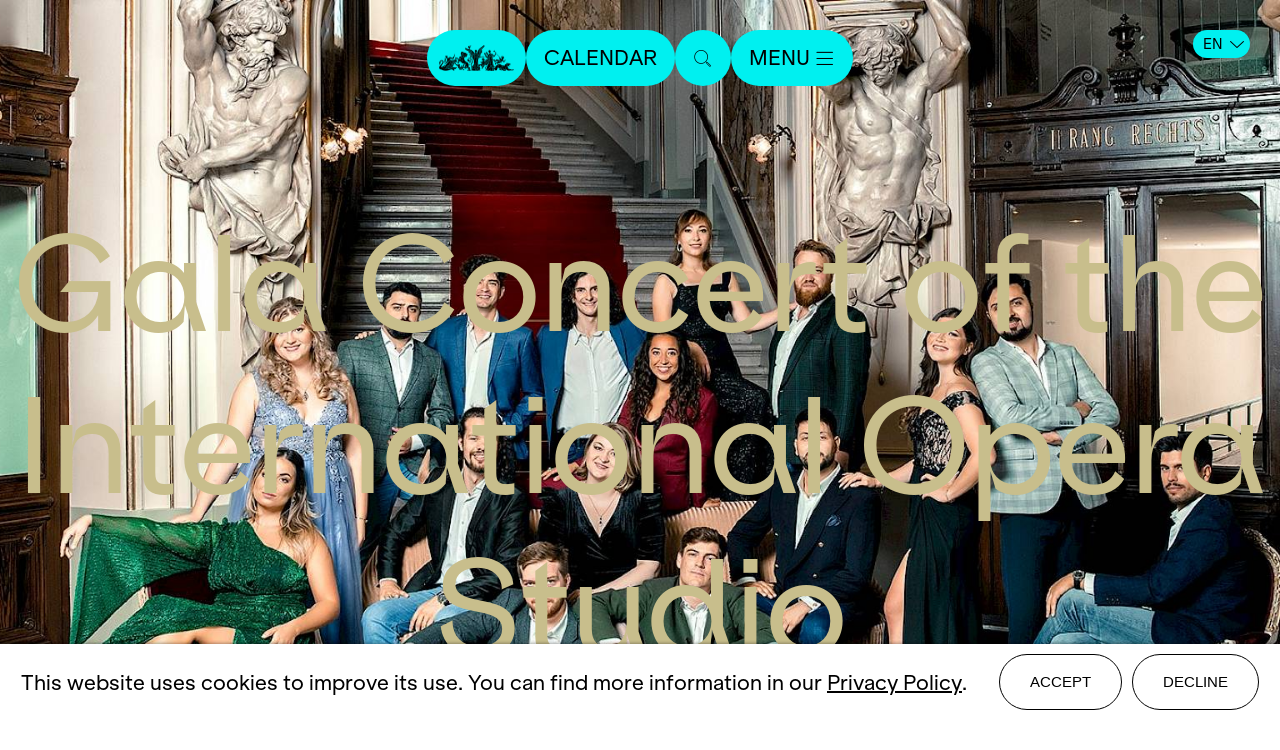

--- FILE ---
content_type: text/html; charset=utf-8
request_url: https://www.opernhaus.ch/en/spielplan/calendar/galakonzert_des_internationalen_opernstudios/2023-2024/
body_size: 16474
content:
<!DOCTYPE html>
<html lang="en">
<head>
	<title>Archiv: Gala Concert of the International Opera Studio - Philharmonic concert - Opernhaus Zürich</title>
	<meta http-equiv="X-UA-Compatible" content="IE=edge,chrome=1" />
	<meta charset="UTF-8">
	<meta name="viewport" content="width=device-width" />
	<meta name="description" content="" />
	<meta name="author" content="update AG, www.update.ch">
	<meta name="format-detection" content="telephone=no">

    <meta property="og:url"			content="https://www.opernhaus.ch/en/spielplan/calendar/galakonzert_des_internationalen_opernstudios/2023-2024/" />
	<meta property="og:type"		content="website" />
	<meta property="og:title"		content="Gala Concert of the International Opera Studio" />
	<meta property="og:description"	content="" />
	<meta property="og:image"       content="" />
    <meta name="image"              content="" />
    <meta name="twitter:card" content="summary_large_image">

	<!--<script src="/site/templates/js/modernizr.js"></script>-->
	<link rel="stylesheet" type="text/css" href="/site/assets/pwpc/pwpc-f041fd24f359d68a63eb2ec15f4a0aa055dbd4fa.css" />

	<link rel="apple-touch-icon" sizes="57x57" href="/site/assets/files/0/18/728/oz_apple-touch-icon.57x57.png">
    <link rel="apple-touch-icon" sizes="60x60" href="/site/assets/files/0/18/728/oz_apple-touch-icon.60x60.png">
    <link rel="apple-touch-icon" sizes="72x72" href="/site/assets/files/0/18/728/oz_apple-touch-icon.72x72.png">
    <link rel="apple-touch-icon" sizes="76x76" href="/site/assets/files/0/18/728/oz_apple-touch-icon.76x76.png">
    <link rel="apple-touch-icon" sizes="114x114" href="/site/assets/files/0/18/728/oz_apple-touch-icon.114x114.png">
    <link rel="apple-touch-icon" sizes="120x120" href="/site/assets/files/0/18/728/oz_apple-touch-icon.120x120.png">
    <link rel="apple-touch-icon" sizes="144x144" href="/site/assets/files/0/18/728/oz_apple-touch-icon.144x144.png">
    <link rel="apple-touch-icon" sizes="152x152" href="/site/assets/files/0/18/728/oz_apple-touch-icon.152x152.png">
    <link rel="apple-touch-icon" sizes="180x180" href="/site/assets/files/0/18/728/oz_apple-touch-icon.180x180.png">
    <link rel="icon" type="image/png" sizes="192x192"  href="/site/assets/files/0/18/728/favicon-1.192x192.png">
    <link rel="icon" type="image/png" sizes="32x32" href="/site/assets/files/0/18/728/favicon-1.32x32.png">
    <link rel="icon" type="image/png" sizes="96x96" href="/site/assets/files/0/18/728/favicon-1.96x96.png">
    <link rel="icon" type="image/png" sizes="16x16" href="/site/assets/files/0/18/728/favicon-1.16x16.png">
    <link rel="manifest" href="/site/templates/images/favicons/manifest.json">
    <meta name="msapplication-TileColor" content="#ffffff">
    <meta name="msapplication-TileImage" content="/site/templates/images/favicons/ms-icon-144x144.png">
    <meta name="theme-color" content="#ffffff">
    <link rel="canonical" href="https://www.opernhaus.ch/en/spielplan/calendar/galakonzert_des_internationalen_opernstudios/2023-2024" />        <script type="text/javascript">
                var config = {"debug":false,"lang":"en","current_pid":7154,"end_of_season":"","urls":{"ajax_url":"\/en\/ajax\/","current_url":"\/en\/spielplan\/calendar\/galakonzert_des_internationalen_opernstudios\/","current_parent_url":"\/en\/spielplan\/calendar\/","current_parent_parent_url":"\/en\/spielplan\/","root":"\/","templates":"\/site\/templates\/"}};
    </script>
    
<style>.privacywire{background:#fff;bottom:-250%;box-shadow:0 -1px 3px rgba(0,0,0,.3);left:0;opacity:0;padding:1rem;position:fixed;right:0;transition:bottom .3s ease-in,opacity .3s ease;z-index:1}.show-banner .privacywire-banner,.show-message .privacywire-message,.show-options .privacywire-options{bottom:0;opacity:1}.privacywire-header{font-weight:700}.privacywire button[hidden],.privacywire-ask-consent-blueprint,[data-ask-consent-rendered="1"]{display:none}</style><script>var PrivacyWireSettings={"version":1,"dnt":"1","bots":"0","customFunction":"","messageTimeout":1500,"consentByClass":"0","cookieGroups":{"necessary":"Decline","functional":"Functional","statistics":"Statistics","marketing":"Marketing","external_media":"External Media"}};</script><script type='module' src='/site/modules/PrivacyWire/js/PrivacyWire.js'></script><script nomodule type='text/javascript' src='/site/modules/PrivacyWire/js/ie_polyfill.js'></script><script nomodule type='text/javascript' src='/site/modules/PrivacyWire/js/PrivacyWire_legacy.js'></script></head>
<body class="production galakonzert_des_internationalen_opernstudios " data-t-name="PageController">

      <header class="cp-header">
  	<div class="top-bar flex">
  			<a class="button logo" href="https://www.opernhaus.ch/en/">
  				<img width="75px" src="/site/templates/public/img/OZ_Opernhaus_Marke.png" alt="Logo">
  			</a>
  
  			<a class="button" href="https://www.opernhaus.ch/en/spielplan/calendar/">Calendar</a>
  
  			<a class="button search" href="https://www.opernhaus.ch/en/suche/">
  				<span class="icon-op-lupe"></span>
  			</a>
  
  			<button class="button menu">
  				<span class="text">Menu</span>
  				<span class="icon icon-op-menubutton"></span>
  			</button>
  	</div>
  
  		<div class="language-nav">
  			<button class="current">EN<span class="icon icon-op-simple-arrow-right"></span></button>
  			<div class="switch">
  					<a class="button" href="/spielplan/kalendarium/galakonzert_des_internationalen_opernstudios/2023-2024/">DE</a>
  			</div>
  		</div>
  
  
  	<nav class="bottom-bar main-nav">
  		<ul class="flex">
  				<li>
  					<a class="button" href="https://www.opernhaus.ch/en/spielplan/spielzeit-ueberblick/">Spielzeit 2025/26</a>
  				</li>
  				<li>
  					<a class="button" href="https://www.opernhaus.ch/en/opernhaus-zuerich/">Opernhaus Zürich</a>
  				</li>
  				<li>
  					<a class="button" href="https://www.opernhaus.ch/en/ballett-zuerich/">Ballett Zürich</a>
  				</li>
  				<li>
  					<a class="button" href="https://www.opernhaus.ch/en/orchester-der-oper-zuerich/">Orchester der Oper Zürich</a>
  				</li>
  				<li>
  					<a class="button" href="https://www.opernhaus.ch/en/entdecken/">Discover</a>
  				</li>
  				<li>
  					<a class="button" href="https://www.opernhaus.ch/en/opernhaus-zuerich/zukunft-oper/">Zukunft Oper</a>
  				</li>
  				<li>
  					<a class="button" href="https://www.opernhaus.ch/en/tickets-abos/">Tickets &amp; Abos</a>
  				</li>
  				<li>
  					<a class="button" href="https://www.opernhaus.ch/en/service/your-visit/">Service</a>
  				</li>
  				<li>
  					<a class="button" href="https://www.opernhaus.ch/en/engagement/">Engagement</a>
  				</li>
  		</ul>
  	</nav>
  
  	<div class="backdrop">
          <div class="partners">
              <div class="logos-container">
                  <img class="desktop-logos" src="/site/assets/files/0/61/560/oz_partner_2025-26_rand.png">
              </div>
          </div>
      </div>
  </header>

    <div class="cp-sub-header">
        <div class="top-bar flex">
        </div>
    
        <div class="bottom-bar">
        </div>
    
        <div class="backdrop"></div>
    </div>
<div class="main basic-page" role="main"> 
        <section class="content-section slider" >
            
            
            
            
            
            
            
            
            
            
            
            
            
            
            
            
            
            
            
            
            
            
            
            
            
            
            
            
            
            
            
            
            
            
            
            
            	<div class="cp-slider">
            	    <div class="content-container" style="background-color:#003228; color:#C8BE8C">
            	
            	            <div class="title-container">
            	                <h1 class="title">Gala Concert of the International Opera Studio</h1>
            	            </div>
            	
            	        <div class="slider-wrapper">
            	            <div class="glide__track" data-glide-el="track">
            	                <div class="glide__slides">
            	                            <div class="slider-item" style="background-image: url(/site/assets/files/0/01/45/479/ios_2023_0007-2_kopie_internet.1920x1080.jpg)" title="IOS breit. Foto: ">
            	                                <!--img data-lazy="/site/assets/files/0/01/45/479/ios_2023_0007-2_kopie_internet.1920x1080.jpg" alt="IOS breit. Foto: " title="IOS breit. Foto: "/-->
            	                            </div>
            	
            	                </div>
            	            </div>
            	        </div>
            	
            		    <div class="glide__arrows" data-glide-el="controls">
            		    	<button class="glide__arrow glide__arrow--left secondary" data-glide-dir="<">
            		    		<span class="icon icon-next"></span>
            		    	</button>
            		    	<button class="glide__arrow glide__arrow--right secondary" data-glide-dir=">">
            		    		<span class="icon icon-back"></span>
            		    	</button>
            		    </div>            	    </div>
            	</div>            
            
            
            
        </section>
        <section class="content-section detail" >
            
            
            
            
            
            
            
            
            
            
            
            
            
            
            
            
            
            	<div class="cp-detail wrapper">
            	    <div class="inner">
            	        
            	        
            	
            	            <div class="longinfo">
            	                
            	                <p>
            	                    8. July 2024
            	                </p>
            	            </div>
            	
            	            <div class="el-button-bar">
            	                    <a href="#overlay_termine" class="button ticket">
            	                        <span>
            	                            Past performances
            	                        </span>
            	                    </a>
            	            </div>            	
            	
            	            <div class="added-info">
            	                <ul class="info-list">
            	                        <li>
            	                            <i class="icon-clock"></i>Duration&nbsp;:<br />
            	                            approx.&nbsp;2 H.  Inkl. Pause&nbsp;after approx.&nbsp;45 Min. 
            	                        </li>
            	                </ul>
            	
            	            </div>
            	    </div>
            	</div>
            	
            
            
            
            
            
            
            
            
            
            
            
            
            
            
            
            
            
            
            
            
            
            
            
        </section>
		    <div class="separator"><hr /></div>
        <section class="content-section leadingteam" >
            
            
            
            
            
            
            
            
            
            
            
            
            
            
            
            
            
            
            
            
            
            
            
            	<div class="cp-leadingteam">
            			<div class="leading-team">
            				<div class="label">
            					Musical Director:
            				</div>
            				<div class="team">
            	                    <a class="url" href="#overlay_bio_84637" >
            							Adrian Kelly
            	                    </a>
            	
            							<div class="cp-overlay" data-overlay-id="bio_84637">
            							    <button class="close-overlay secondary icon icon-op-close"></button>
            							
            							
            							        <div class="el-overlay-image-text">
            							        
            							                <div class="media-container">
            							        			<div class="el-image-element bio">
            							        				<img class="desktop" src="/site/assets/files/0/84/637/kelly_adrian_c_pia_clodi.600x0.jpg" alt="" />
            							        				<img class="mobile" src="/site/assets/files/0/84/637/kelly_adrian_c_pia_clodi.600x0.jpg" alt="" />
            							        			
            							        			</div>            							                 </div>
            							        
            							        	<div class="text-container">
            							        			<h2>Adrian Kelly</h2>
            							        
            							        
            							        
            							        		<div class="text">
            							        			<p><span style="font-size:12pt;"><span style="color:#000000;">Adrian Kelly wurde nach seinem Studium an der Universität Cambridge Mitglied des Young Artists Programme am ROH Covent Garden. Danach war er Solorepetitor an der Staatsoper Hamburg. Er arbeitet regelmässig für die Salzburger Festspiele, wo er u.a. Ingo Metzmacher bei Luigi Nonos </span><em><span style="color:#000000;">Al gran sole carico d’amore</span></em><span style="color:#000000;"> und Wolfgang Rihms </span><em><span style="color:#000000;">Dionysos</span></em><span style="color:#000000;"> assistierte. Darüber hinaus arbeitete er mit Dirigent:innen wie Antonio Pappano, Mark Elder, Peter Schneider, Nicola Luisotti, Philippe Jordan und Simone Young. Seit Sommer 2015 ist er Musikalischer Leiter des Young Singers Project der Salzburger Festspiele. Gastengagements führten ihn ans Teatro Colón in Buenos Aires und in die Vereinigten Staaten, wo er das Barock-Pasticcio </span><em><span style="color:#000000;">The Infernal Comedy</span></em><span style="color:#000000;"> mit dem Schauspieler John Malkovich auf Tournee dirigierte. Von 2010 bis 2017 war Adrian Kelly Erster Kapellmeister am Salzburger Landestheater. Er arbeitete dort regelmässig mit dem Mozarteumorchester Salzburg und übernahm die musikalische Leitung u.a. von </span><em><span style="color:#000000;">Les Contes d’Hoffmann,</span></em> <em><span style="color:#000000;">Le nozze di Figaro</span></em><span style="color:#000000;">, Ernst Kreneks </span><em><span style="color:#000000;">Jonny spielt auf</span></em><span style="color:#000000;">, </span><em><span style="color:#000000;">Hänsel und Gretel</span></em><span style="color:#000000;"> in der Felsenreitschule, </span><em><span style="color:#000000;">La bohème</span></em><span style="color:#000000;"> im Haus für Mozart sowie der österreichischen Erstaufführung von Charles Wuorinens </span><em><span style="color:#000000;">Brokeback Mountain</span></em><span style="color:#000000;">. In der Spielzeit 2018/19 leitete er am Landestheater </span><em><span style="color:#000000;">Manon</span></em><span style="color:#000000;"> sowie einen Zyklus der Mozart-Da Ponte-Opern und kehrte in der Saison 2019/20 als erster ständiger Gastdirigent dorthin zurück. Seit Juni 2018 ist er Künstlerischer Leiter des Buxton Festivals, wo er die Neuproduktionen von </span><em><span style="color:#000000;">Eugen Onegin</span></em><span style="color:#000000;"> und von </span><em><span style="color:#000000;">La donna del lago</span></em><em> </em><span style="color:#000000;">dirigierte. Seit der Spielzeit 2020/21 ist er Leiter des Internationalen Opernstudios Zürich und dirigierte hier u.a. <em>Viva la mamma </em>am Theater Winterthur und <em>Jakob Lenz </em>im ZKO-Haus. </span></span></p>
            							        		</div>
            							        
            							                <div class="bio-dates">
            							                    <span class="dates-title"></span>
            							        
            							                        <span class="date-title">Gala Concert of the International Opera Studio</span><span class="dates">6  Jul  2026 </span>
            							        
            							                </div>
            							        
            							        
            							        
            							        	</div>
            							        </div>
            							
            							
            							
            							
            							</div>            				</div>
            			</div>
            			<div class="leading-team">
            				<div class="label">
            					Production:
            				</div>
            				<div class="team">
            	                    <a class="url" href="#overlay_bio_1656" >
            							Claudia Blersch
            	                    </a>
            	
            							<div class="cp-overlay" data-overlay-id="bio_1656">
            							    <button class="close-overlay secondary icon icon-op-close"></button>
            							
            							
            							        <div class="el-overlay-image-text">
            							        
            							                <div class="media-container">
            							        			<div class="el-image-element bio">
            							        				<img class="desktop" src="/site/assets/files/0/01/656/mx7hpk.600x0.webp" alt="" />
            							        				<img class="mobile" src="/site/assets/files/0/01/656/mx7hpk.600x0.webp" alt="" />
            							        			
            							        			</div>            							                 </div>
            							        
            							        	<div class="text-container">
            							        			<h2>Claudia Blersch</h2>
            							        
            							        
            							        
            							        		<div class="text">
            							        			<p><span style="font-size:12pt;">Claudia Blersch ist Spielleiterin am Opernhaus Zürich und hat hier u.a. die Barockoper<em> Der geduldige Sokrates </em>sowie die Familienopern <em>Das verzauberte Schwein</em> und <em>Konrad oder</em> <em>Das Kind aus der Konservenbüchse </em>inszeniert. Sie hat mehrere Produktionen aus Zürich an die Opernhäuser in Madrid, Barcelona, Turin und Shanghai übertragen und regelmässig eigene Opernprojekte und Uraufführungen in der Schweiz und in Deutschland realisiert. Zusammen mit dem Bühnenbildner Giulio Bernardi war sie 2003 Preisträgerin des Ring-Awards 2003 in Graz. 2007 erhielt die Operninstallation <em>Slotmachine/Tosca</em> eine Auszeichnung beim Festival der Künste in Zürich. 2017 erarbeitete sie eine halbszenische Fassung von Rossinis <em>La Cenerentola</em> und tourte mit Cecilia Bartoli und den Musiciens du Prince der Oper Monte-Carlo durch Frankreich, Deutschland und die Niederlande. Im selben Jahr inszenierte sie diese Oper noch einmal mit Absolvent:innen des South African College of Music im Baxter Theatre in Capetown. Im Januar 2018 realisierte sie Kurt Weills <em>Die sieben Todsünden</em> in Zusammenarbeit mit der Organisation Isla Victoria im Theater Rigiblick in Zürich, im August 2018 inszenierte sie für die Cape Town Opera im Baxter Theatre Donizettis<em> Don Pasquale</em>; im gleichen Jahr entstand die halbszenische Aufführung von <em>La Cenerentola </em>beim Lucerne Festival im KKL Luzern.</span></p>
            							        		</div>
            							        
            							        
            							        
            							        
            							        	</div>
            							        </div>
            							
            							
            							
            							
            							</div>            				</div>
            			</div>
            	</div>            
            
            
            
            
            
            
            
            
            
            
            
            
            
            
            
            
        </section>
		    <div class="separator"><hr /></div>
        <section class="content-section biographylist" >
            
            
            
            
            
            
            
            
            
            
            
            
            
            
            
            	<div class="cp-biographylist " id="" data-mobile-items="4" data-desktop-items="8">
            			<header>
            				<h2>Cast</h2>
            	
            			</header>
            	    <div class="biography-container ">
            	                <div class="el-biographyitem">
            	                	<div class="short-info">
            	                		    <img class="bio-image" src="/site/assets/files/0/01/08/651/05sep2022_amin_ahangaran_0390_kopie_internet.107x107.jpg"><br>
            	                		    
            	                		<p class="bio-legend">
            	                			<span class="function">IOS</span>
            	                			<span class="name">Amin Ahangaran</span>
            	                			<span class="dates"></span>
            	                		</p>
            	                		<a class="link-box" href="#overlay_bio_108651"></a>
            	                	</div>
            	                </div>            	                <div class="el-biographyitem">
            	                	<div class="short-info">
            	                		    <img class="bio-image" src="/site/assets/files/0/01/08/652/05sep2022_aksel_daveyan_0427_kopie_internet.107x107.jpg"><br>
            	                		    
            	                		<p class="bio-legend">
            	                			<span class="function">IOS</span>
            	                			<span class="name">Aksel Daveyan</span>
            	                			<span class="dates"></span>
            	                		</p>
            	                		<a class="link-box" href="#overlay_bio_108652"></a>
            	                	</div>
            	                </div>            	                <div class="el-biographyitem">
            	                	<div class="short-info">
            	                		    <img class="bio-image" src="/site/assets/files/0/01/08/038/feldmann_new_headshot.107x107.jpg"><br>
            	                		    
            	                		<p class="bio-legend">
            	                			<span class="function">IOS</span>
            	                			<span class="name">Gregory Feldmann</span>
            	                			<span class="dates"></span>
            	                		</p>
            	                		<a class="link-box" href="#overlay_bio_108038"></a>
            	                	</div>
            	                </div>            	                <div class="el-biographyitem">
            	                	<div class="short-info">
            	                		    <img class="bio-image" src="/site/assets/files/0/01/40/271/felix_gygli_0047_kopie_internet_1.107x107.jpg"><br>
            	                		    
            	                		<p class="bio-legend">
            	                			<span class="function">IOS</span>
            	                			<span class="name">Felix Gygli</span>
            	                			<span class="dates"></span>
            	                		</p>
            	                		<a class="link-box" href="#overlay_bio_140271"></a>
            	                	</div>
            	                </div>            	                <div class="el-biographyitem">
            	                	<div class="short-info">
            	                		    <img class="bio-image" src="/site/assets/files/0/01/40/270/raul_gutierrez.107x107.jpg"><br>
            	                		    
            	                		<p class="bio-legend">
            	                			<span class="function">IOS</span>
            	                			<span class="name">Raúl Gutiérrez</span>
            	                			<span class="dates"></span>
            	                		</p>
            	                		<a class="link-box" href="#overlay_bio_140270"></a>
            	                	</div>
            	                </div>            	                <div class="el-biographyitem">
            	                	<div class="short-info">
            	                		    <img class="bio-image" src="/site/assets/files/0/01/03/538/img_2032.107x107.jpeg"><br>
            	                		    
            	                		<p class="bio-legend">
            	                			<span class="function">IOS</span>
            	                			<span class="name">Yewon Han</span>
            	                			<span class="dates"></span>
            	                		</p>
            	                		<a class="link-box" href="#overlay_bio_103538"></a>
            	                	</div>
            	                </div>            	                <div class="el-biographyitem">
            	                	<div class="short-info">
            	                		    <img class="bio-image" src="/site/assets/files/0/01/08/241/06sep2022_jonas_jud_0053_kopie_internet.107x107.jpg"><br>
            	                		    
            	                		<p class="bio-legend">
            	                			<span class="function">IOS</span>
            	                			<span class="name">Jonas Jud</span>
            	                			<span class="dates"></span>
            	                		</p>
            	                		<a class="link-box" href="#overlay_bio_108241"></a>
            	                	</div>
            	                </div>            	                <div class="el-biographyitem">
            	                	<div class="short-info">
            	                		    <img class="bio-image" src="/site/assets/files/0/01/08/653/03sep2022_maximilian_lawrie_0045_2_kopie_internet.107x107.jpg"><br>
            	                		    
            	                		<p class="bio-legend">
            	                			<span class="function">IOS</span>
            	                			<span class="name">Maximilian Lawrie</span>
            	                			<span class="dates"></span>
            	                		</p>
            	                		<a class="link-box" href="#overlay_bio_108653"></a>
            	                	</div>
            	                </div>            	                <div class="el-biographyitem">
            	                	<div class="short-info">
            	                		    <img class="bio-image" src="/site/assets/files/0/01/40/272/mariastella_maurizi_0029_internet.107x107.jpg"><br>
            	                		    
            	                		<p class="bio-legend">
            	                			<span class="function">IOS</span>
            	                			<span class="name">Maria Stella Maurizi</span>
            	                			<span class="dates"></span>
            	                		</p>
            	                		<a class="link-box" href="#overlay_bio_140272"></a>
            	                	</div>
            	                </div>            	                <div class="el-biographyitem">
            	                	<div class="short-info">
            	                		    <img class="bio-image" src="/site/assets/files/0/01/32/242/indyana_schneider_0080_internet.107x107.jpg"><br>
            	                		    
            	                		<p class="bio-legend">
            	                			<span class="function">IOS</span>
            	                			<span class="name">Indyana Schneider</span>
            	                			<span class="dates"></span>
            	                		</p>
            	                		<a class="link-box" href="#overlay_bio_132242"></a>
            	                	</div>
            	                </div>            	                <div class="el-biographyitem">
            	                	<div class="short-info">
            	                		    <img class="bio-image" src="/site/assets/files/0/01/40/274/dominika_stefanska_0053_kopie_internet_1.107x107.jpg"><br>
            	                		    
            	                		<p class="bio-legend">
            	                			<span class="function">IOS</span>
            	                			<span class="name">Dominika Stefanska</span>
            	                			<span class="dates"></span>
            	                		</p>
            	                		<a class="link-box" href="#overlay_bio_140274"></a>
            	                	</div>
            	                </div>            	                <div class="el-biographyitem">
            	                	<div class="short-info">
            	                		    <img class="bio-image" src="/site/assets/files/0/01/40/275/flavia_striquer_lima_0032_kopie_internet_1.107x107.jpg"><br>
            	                		    
            	                		<p class="bio-legend">
            	                			<span class="function">IOS</span>
            	                			<span class="name">Flavia Stricker</span>
            	                			<span class="dates"></span>
            	                		</p>
            	                		<a class="link-box" href="#overlay_bio_140275"></a>
            	                	</div>
            	                </div>            	                <div class="el-biographyitem">
            	                	<div class="short-info">
            	                		    <img class="bio-image" src="/site/assets/files/0/01/40/273/samson_setu_0025_kopie_internet.107x107.jpg"><br>
            	                		    
            	                		<p class="bio-legend">
            	                			<span class="function">IOS</span>
            	                			<span class="name">Samson Setu</span>
            	                			<span class="dates"></span>
            	                		</p>
            	                		<a class="link-box" href="#overlay_bio_140273"></a>
            	                	</div>
            	                </div>            	                <div class="el-biographyitem">
            	                	<div class="short-info">
            	                		    <img class="bio-image" src="/site/assets/files/0/01/40/276/christopher_willoughby_0026_kopie_internet_1.107x107.jpg"><br>
            	                		    
            	                		<p class="bio-legend">
            	                			<span class="function">IOS</span>
            	                			<span class="name">Christopher Willoughby</span>
            	                			<span class="dates"></span>
            	                		</p>
            	                		<a class="link-box" href="#overlay_bio_140276"></a>
            	                	</div>
            	                </div>            	                <div class="el-biographyitem">
            	                	<div class="short-info">
            	                		    <img class="bio-image" src="/site/assets/files/0/01/45/330/quentin_mourier_0013_internet.107x107.jpg"><br>
            	                		    
            	                		<p class="bio-legend">
            	                			<span class="function">IOS</span>
            	                			<span class="name">Quentin Mourier</span>
            	                			<span class="dates"></span>
            	                		</p>
            	                		<a class="link-box" href="#overlay_bio_145330"></a>
            	                	</div>
            	                </div>            	                <div class="el-biographyitem">
            	                	<div class="short-info">
            	                		    <img class="bio-image" src="/site/assets/files/0/01/45/329/lidia_vodyk_0014_internet.107x107.jpg"><br>
            	                		    
            	                		<p class="bio-legend">
            	                			<span class="function">IOS</span>
            	                			<span class="name">Lidiia Vodyk</span>
            	                			<span class="dates"></span>
            	                		</p>
            	                		<a class="link-box" href="#overlay_bio_145329"></a>
            	                	</div>
            	                </div>            	                <div class="cp-overlay" data-overlay-id="bio_108651">
            	                    <button class="close-overlay secondary icon icon-op-close"></button>
            	                
            	                
            	                        <div class="el-overlay-image-text">
            	                        
            	                                <div class="media-container">
            	                        			<div class="el-image-element bio">
            	                        				<img class="desktop" src="/site/assets/files/0/01/08/651/05sep2022_amin_ahangaran_0390_kopie_internet.600x0.jpg" alt="" />
            	                        				<img class="mobile" src="/site/assets/files/0/01/08/651/05sep2022_amin_ahangaran_0390_kopie_internet.600x0.jpg" alt="" />
            	                        			
            	                        			</div>            	                                 </div>
            	                        
            	                        	<div class="text-container">
            	                        			<h2>Amin Ahangaran</h2>
            	                        
            	                        
            	                        
            	                        		<div class="text">
            	                        			<p>Amin Ahangaran, bass, was born in Iran. He began his artistic training in 2016 at the Tehran Music Conservatory and continued it in Graz at the Johann-Joseph-Fux Conservatory. He received a full scholarship from the American Institute of Music Studies (AIMS) as well as from the Accademia Belcanto. From 2020 to 2022, he was a member of the Young Artist Program at the Teatro del Maggio Musicale Fiorentino, where he performed in productions of Rigoletto, Siberia, and Ariadne auf Naxos. He was also active as a bass soloist in Florence and various concert halls across Italy. In the summer of 2022, he participated in the competitions Voci Verdiane in Busseto (finalist), Riccardo Zandonai in Riva del Garda (3rd prize), and the CLIP competition in Portofino (3rd prize, audience award, and special prize). Since the 2022/23 season, he has been a member of the International Opera Studio Zurich, where he sang in La traviata, Eugene Onegin, and Viva la mamma.</p>
            	                        		</div>
            	                        
            	                                <div class="bio-dates">
            	                                    <span class="dates-title"></span>
            	                        
            	                                        <span class="date-title">La Damnation de Faust</span><span class="dates">10 / 14 / 17  May  2026 </span>
            	                        
            	                                </div>
            	                        
            	                        
            	                        
            	                        	</div>
            	                        </div>
            	                
            	                
            	                
            	                
            	                </div>            	                <div class="cp-overlay" data-overlay-id="bio_108652">
            	                    <button class="close-overlay secondary icon icon-op-close"></button>
            	                
            	                
            	                        <div class="el-overlay-image-text">
            	                        
            	                                <div class="media-container">
            	                        			<div class="el-image-element bio">
            	                        				<img class="desktop" src="/site/assets/files/0/01/08/652/05sep2022_aksel_daveyan_0427_kopie_internet.600x0.jpg" alt="" />
            	                        				<img class="mobile" src="/site/assets/files/0/01/08/652/05sep2022_aksel_daveyan_0427_kopie_internet.600x0.jpg" alt="" />
            	                        			
            	                        			</div>            	                                 </div>
            	                        
            	                        	<div class="text-container">
            	                        			<h2>Aksel Daveyan</h2>
            	                        
            	                        
            	                        
            	                        		<div class="text">
            	                        			<p>Aksel Daveyan studied at the Yerevan State Conservatory in Armenia with Anna Mousayelyan and Arnold Kocharyan. At the Yerevan Opera Studio, he sang Malatesta in Don Pasquale in 2021. He has also performed in several concerts, including at the Opera and Ballet Theatre of Yerevan and at Teatro Politeama. In 2017, he won third prize at the Renaissance International Competition, in 2019 first prize at the “Gohar Gasparyan” Pan-Armenian Competition, and in 2021 third prize at the Opera Crown Tbilisi International Voice Competition. In 2020, he was awarded the “Boghossian Youth Prize,” and in 2023 he was a prizewinner at the Queen Sonja Singing Competition in Oslo. Since the 2022/23 season, the baritone has been a member of the International Opera Studio at Zurich Opera House and has appeared so far in Eliogabalo, Tosca, Roberto Devereux, and Viva la mamma.</p>
            	                        		</div>
            	                        
            	                                <div class="bio-dates">
            	                                    <span class="dates-title"></span>
            	                        
            	                                        <span class="date-title">Werther</span><span class="dates">14 / 19  Jun / 1 / 4 / 10  Jul  2026 </span>
            	                        
            	                                </div>
            	                        
            	                        
            	                        
            	                        	</div>
            	                        </div>
            	                
            	                
            	                
            	                
            	                </div>            	                <div class="cp-overlay" data-overlay-id="bio_108038">
            	                    <button class="close-overlay secondary icon icon-op-close"></button>
            	                
            	                
            	                        <div class="el-overlay-image-text">
            	                        
            	                                <div class="media-container">
            	                        			<div class="el-image-element bio">
            	                        				<img class="desktop" src="/site/assets/files/0/01/08/038/feldmann_new_headshot.600x0.jpg" alt="" />
            	                        				<img class="mobile" src="/site/assets/files/0/01/08/038/feldmann_new_headshot.600x0.jpg" alt="" />
            	                        			
            	                        			</div>            	                                 </div>
            	                        
            	                        	<div class="text-container">
            	                        			<h2>Gregory Feldmann</h2>
            	                        
            	                        
            	                        
            	                        		<div class="text">
            	                        			<p>Gregory Feldmann studied at the Juilliard School with Elizabeth Bishop, Randall Scarlata, and Sanford Sylvan. At Juilliard Opera, he appeared as Belcore in “L’elisir d’amore”, as Virgil T. in “The Mother of Us All”, and as Guglielmo in “Così fan tutte”. At the Opera Theatre of Saint Louis, he sang Almaviva in “Le nozze di Figaro”. As a soloist, he has performed in Fauré’s “Requiem” as well as Handel’s “Israel in Egypt” and “Messiah”. He has a close artistic partnership with pianist Nathaniel LaNasa. In 2019, he won first prize at the “Joy in Singing” International Song Competition and in 2021, first prize at the “Gerda Lissner” Song/Lieder Competition. In 2022, he was a Young Artist at the Glimmerglass Festival. From 2022 to 2024, he was a member of the International Opera Studio at Zurich Opera House, where he appeared in productions including “Roberto Devereux”, “Don Pasquale”, “Serse”, “Jakob Lenz”, “Sweeney Todd”, “A Midsummer Night’s Dream”, and “Carmen”. Together with pianist Nathaniel LaNasa, he has given song recitals at Wigmore Hall in London, at the September Festival: Royaumont in Viarmes (FR), and at the Musée d’Orsay in Paris.</p>
            	                        		</div>
            	                        
            	                                <div class="bio-dates">
            	                                    <span class="dates-title"></span>
            	                        
            	                                        <span class="date-title">Carmen</span><span class="dates">18 / 21 / 23 / 27 / 31  Jan  2026 </span>
            	                        
            	                                </div>
            	                        
            	                        
            	                        
            	                        	</div>
            	                        </div>
            	                
            	                
            	                
            	                
            	                </div>            	                <div class="cp-overlay" data-overlay-id="bio_140271">
            	                    <button class="close-overlay secondary icon icon-op-close"></button>
            	                
            	                
            	                        <div class="el-overlay-image-text">
            	                        
            	                                <div class="media-container">
            	                        			<div class="el-image-element bio">
            	                        				<img class="desktop" src="/site/assets/files/0/01/40/271/felix_gygli_0047_kopie_internet_1.600x0.jpg" alt="" />
            	                        				<img class="mobile" src="/site/assets/files/0/01/40/271/felix_gygli_0047_kopie_internet_1.600x0.jpg" alt="" />
            	                        			
            	                        			</div>            	                                 </div>
            	                        
            	                        	<div class="text-container">
            	                        			<h2>Felix Gygli</h2>
            	                        
            	                        
            	                        
            	                        		<div class="text">
            	                        			<p>The Swiss baritone Felix Gygli is the winner of the Kathleen Ferrier Awards 2023 and the Lied Prize of the Queen Sonja Competition 2024. Since the 2023/24 season, he has been a member of the International Opera Studio at the Zurich Opera House. He is a Samling Artist and was a “Young Artist” at the National Opera Studio in London in 2022/23. He completed his training at the Guildhall School of Music and Drama in London and at the Schola Cantorum Basiliensis. He was a member of the Académie Lyrique of the Verbier Festival 2023, where he was awarded the Prix Thierry Mermod as the “Most Promising Singer.” In January 2024, he participated in the Carnegie Hall SongStudio under the patronage of Renée Fleming. Felix Gygli sang the role of the 2nd Apprentice (Wozzeck) at the Verbier Festival 2023 and appears as Starveling in Benjamin Britten’s A Midsummer Night’s Dream at the Zurich Opera House. He opened the 2023/24 season with the Opéra Orchestre National de Montpellier in an opera gala concert conducted by Chloé Dufresne. Additionally, he performed as a baritone soloist with the Theater Orchester Biel Solothurn in Brahms’ German Requiem. He is a passionate recitalist and has given song recitals with pianists JongSun Woo and Tomasz Domański in the UK, France, and Switzerland. He made his US debut with a performance of Schubert’s Winterreise with pianist Pierre-Nicolas Colombat at the Boston Text and Tone Festival. His oratorio repertoire includes Fauré’s Requiem, Mendelssohn’s Elijah, and Bach’s St Matthew Passion. In 2022, he made his operatic debut as Papageno in Mozart’s The Magic Flute with Ouverture Opéra Sion.</p>

<p>Felix Gygli is a new scholarship holder of the Hildegard Zadek Foundation and receives the Liselotte Becker and Ursula van Harten Scholarship.</p>
            	                        		</div>
            	                        
            	                                <div class="bio-dates">
            	                                    <span class="dates-title"></span>
            	                        
            	                                        <span class="date-title">Arabella</span><span class="dates">14 / 18 / 22 / 25 / 28  Apr  2026 </span>
            	                        
            	                                </div>
            	                        
            	                        
            	                        
            	                        	</div>
            	                        </div>
            	                
            	                
            	                
            	                
            	                </div>            	                <div class="cp-overlay" data-overlay-id="bio_140270">
            	                    <button class="close-overlay secondary icon icon-op-close"></button>
            	                
            	                
            	                        <div class="el-overlay-image-text">
            	                        
            	                                <div class="media-container">
            	                        			<div class="el-image-element bio">
            	                        				<img class="desktop" src="/site/assets/files/0/01/40/270/raul_gutierrez.600x0.jpg" alt="" />
            	                        				<img class="mobile" src="/site/assets/files/0/01/40/270/raul_gutierrez.600x0.jpg" alt="" />
            	                        			
            	                        			</div>            	                                 </div>
            	                        
            	                        	<div class="text-container">
            	                        			<h2>Raúl Gutiérrez</h2>
            	                        
            	                        
            	                        
            	                        		<div class="text">
            	                        			<p><span style="font-size:16px;">Raúl Gutiérrez, Tenor, studierte bei Emilio Pons in New York und Alejandro Armenta in Mexico-Stadt. Er war Mitglied der Vincerò Aca­demy, in deren Rahmen er in der Carnegie Hall New York auftrat. 2022 war er<br />
Finalist bei der New Yorker Opera Index Competition und Gewinner der Meistersinger Competition Graz. In der Opernstudio-Produktion der Bregenzer Festspiele 2023 sang er die Titelrolle in Massenets <em>Werther</em>. Seit der Spielzeit 2023/24 ist er Mitglied des Internationalen Opernstudios am Opernhaus Zürich. Hier war er bisher u.a. in <em>Sweeney Todd, Il turco in Italia, Jim Knopf</em>,<em> A Midsummer Night’s Dream</em> und <em>I vespri siciliani </em>zu hören.</span></p>
            	                        		</div>
            	                        
            	                        
            	                        
            	                        
            	                        	</div>
            	                        </div>
            	                
            	                
            	                
            	                
            	                </div>            	                <div class="cp-overlay" data-overlay-id="bio_103538">
            	                    <button class="close-overlay secondary icon icon-op-close"></button>
            	                
            	                
            	                        <div class="el-overlay-image-text">
            	                        
            	                                <div class="media-container">
            	                        			<div class="el-image-element bio">
            	                        				<img class="desktop" src="/site/assets/files/0/01/03/538/img_2032.600x0.jpeg" alt="" />
            	                        				<img class="mobile" src="/site/assets/files/0/01/03/538/img_2032.600x0.jpeg" alt="" />
            	                        			
            	                        			</div>            	                                 </div>
            	                        
            	                        	<div class="text-container">
            	                        			<h2>Yewon Han</h2>
            	                        
            	                        
            	                        
            	                        		<div class="text">
            	                        			<p>Yewon Han is a South Korean soprano. She completed her bachelor’s degree in classical voice at Seoul National University and continued her training in the Young Artist Program of the Korea National Opera Studio as well as from 2022 to 2024 at the International Opera Studio Zurich. Yewon Han has interpreted a wide range of roles in Korea and Europe, including Lauretta in "Gianni Schicchi", Papagena in "Die Zauberflöte", Adele in "Die Fledermaus", Romilda in "Serse", Li Si in "Jim Knopf und Lukas der Lokomotivführer", Titania in "A Midsummer Night’s Dream" and Naiad in "Ariadne auf Naxos". In the summer of 2025 she appeared as Ophelia in "Hamlet" at the Buxton International Festival. She has received numerous awards, including first prize at the 60th Concurso Tenor Viñas (2023), third prize at the International Singing Competition Neue Stimmen (2022), as well as several first prizes at major singing competitions in South Korea. From the 2025/26 season she is a permanent ensemble member of Zurich Opera House, where she can be heard, among others, in "Hänsel und Gretel", "La clemenza di Tito" and "Arabella".</p>
            	                        		</div>
            	                        
            	                                <div class="bio-dates">
            	                                    <span class="dates-title"></span>
            	                        
            	                                        <span class="date-title">Manon</span><span class="dates">24 / 27  Sept / 3 / 7 / 10  Oct  2025 </span>
            	                                        <span class="date-title">La clemenza di Tito</span><span class="dates">26 / 29  Apr / 3 / 8 / 15 / 17 / 20 / 25  May  2026 </span>
            	                                        <span class="date-title">Carmen</span><span class="dates">18 / 21 / 23 / 27 / 31  Jan  2026 </span>
            	                                        <span class="date-title">Hänsel und Gretel</span><span class="dates">20 / 23  Nov / 2 / 4 / 16 / 18  Dec  2025 / 2 / 24 / 25 / 31  Jan  2026 </span>
            	                                        <span class="date-title">Arabella</span><span class="dates">14 / 18 / 22 / 25 / 28  Apr  2026 </span>
            	                                        <span class="date-title">Tannhäuser</span><span class="dates">21 / 24 / 27  Jun / 2 / 5 / 8 / 11  Jul  2026 </span>
            	                        
            	                                </div>
            	                        
            	                        
            	                        
            	                        	</div>
            	                        </div>
            	                
            	                
            	                
            	                
            	                </div>            	                <div class="cp-overlay" data-overlay-id="bio_108241">
            	                    <button class="close-overlay secondary icon icon-op-close"></button>
            	                
            	                
            	                        <div class="el-overlay-image-text">
            	                        
            	                                <div class="media-container">
            	                        			<div class="el-image-element bio">
            	                        				<img class="desktop" src="/site/assets/files/0/01/08/241/06sep2022_jonas_jud_0053_kopie_internet.600x0.jpg" alt="" />
            	                        				<img class="mobile" src="/site/assets/files/0/01/08/241/06sep2022_jonas_jud_0053_kopie_internet.600x0.jpg" alt="" />
            	                        			
            	                        			</div>            	                                 </div>
            	                        
            	                        	<div class="text-container">
            	                        			<h2>Jonas Jud</h2>
            	                        
            	                        
            	                        
            	                        		<div class="text">
            	                        			<p><span style="font-size:16px;">Jonas Jud studierte am Conservatorio di Musica Agostino Steffani in Veneto und an der Yale School of Music in Connecticut. Die Rolle des Caronte in <em>L’Orfeo</em> sang er an der Ouverture Opera in Sion, Colline in <em>La bohème</em> bei den Opernspielen Munot, Truffaldin in <em>Ariadne auf Naxos</em> und Skomorock in <em>Das Märchen des Zaren Saltan</em> an der Isny Oper sowie Sarastro in <em>Die Zauberflöte</em> an den Theatern Bagnoli di Sopra, Civico di Schio und Accademico di Castelfranco Veneto, Bartolo in <em>Le nozze di Figaro</em> und Theseus in <em>A Midsummer Night’s Dream</em> unter Harry Bicket an der Santa Fe Opera. 2019 war er Solist in Mozarts <em>Missa Brevis in d-moll</em> unter Juri Baschmet und in Bachs <em>Magnificat</em> sowie Haydns <em>Nelsson Messe</em> in Cortina D’Ampezzo. Seit der Spielzeit 2022/23 ist er Mitglied des IOS am Opernhaus Zürich.</span></p>
            	                        		</div>
            	                        
            	                        
            	                        
            	                        
            	                        	</div>
            	                        </div>
            	                
            	                
            	                
            	                
            	                </div>            	                <div class="cp-overlay" data-overlay-id="bio_108653">
            	                    <button class="close-overlay secondary icon icon-op-close"></button>
            	                
            	                
            	                        <div class="el-overlay-image-text">
            	                        
            	                                <div class="media-container">
            	                        			<div class="el-image-element bio">
            	                        				<img class="desktop" src="/site/assets/files/0/01/08/653/03sep2022_maximilian_lawrie_0045_2_kopie_internet.600x0.jpg" alt="" />
            	                        				<img class="mobile" src="/site/assets/files/0/01/08/653/03sep2022_maximilian_lawrie_0045_2_kopie_internet.600x0.jpg" alt="" />
            	                        			
            	                        			</div>            	                                 </div>
            	                        
            	                        	<div class="text-container">
            	                        			<h2>Maximilian Lawrie</h2>
            	                        
            	                        
            	                        
            	                        		<div class="text">
            	                        			<p><span style="font-size:16px;"><span style="color:#000000;">Maximilian Lawrie</span> studierte am Magdalen College der University of Oxford und an der Royal Academy of Music in London. Dort war er als Tanzmeister in <span style="color:#000000;"><em>Ariadne auf Naxos</em></span>, Interrogator 2 in <span style="color:#000000;"><em>Witch</em></span>, als Rodolfo in <span style="color:#000000;"><em>La bohème</em></span>, als Rinuccio in <span style="color:#000000;"><em>Gianni Schicchi</em></span>, als First Sailor in <span style="color:#000000;"><em>Dido and Aeneas</em></span>, als Don Ottavio in <span style="color:#000000;"><em>Don Giovanni</em></span>, als Nemorino in <span style="color:#000000;"><em>L’elisir d’amore</em></span>, als Lysander in <span style="color:#000000;"><em>A Midsummer Night’s Dream</em></span>, in der Titelrolle von <span style="color:#000000;"><em>Werther</em></span> und als Faust in <span style="color:#000000;"><em>Mefistofele</em></span> zu hören. Zudem sang er Rodolfo an der Rogue Opera sowie Don José in <span style="color:#000000;"><em>Carmen</em></span> an der Rogue Opera und der Cambridge University Opera Society. Seit der Spielzeit 2022/23 ist er Mitglied des Internationalen Opernstudios am Opernhaus Zürich und war hier als Kaufmann <span style="color:#000000;"><em>(Jakob Lenz)</em></span> und Tom Snout (<span style="color:#000000;"><em>A Midsummer Night’s Dream) </em></span>sowie in <span style="color:#000000;"><em>Il trovatore, La traviata, Salome, Roméo et Juliette</em></span> und <span style="color:#000000;"><em>Die Zauberflöte</em></span> zu sehen.</span></p>
            	                        		</div>
            	                        
            	                        
            	                        
            	                        
            	                        	</div>
            	                        </div>
            	                
            	                
            	                
            	                
            	                </div>            	                <div class="cp-overlay" data-overlay-id="bio_140272">
            	                    <button class="close-overlay secondary icon icon-op-close"></button>
            	                
            	                
            	                        <div class="el-overlay-image-text">
            	                        
            	                                <div class="media-container">
            	                        			<div class="el-image-element bio">
            	                        				<img class="desktop" src="/site/assets/files/0/01/40/272/mariastella_maurizi_0029_internet.600x0.jpg" alt="" />
            	                        				<img class="mobile" src="/site/assets/files/0/01/40/272/mariastella_maurizi_0029_internet.600x0.jpg" alt="" />
            	                        			
            	                        			</div>            	                                 </div>
            	                        
            	                        	<div class="text-container">
            	                        			<h2>Maria Stella Maurizi</h2>
            	                        
            	                        
            	                        
            	                        		<div class="text">
            	                        			<p>Maria Stella Maurizi began her studies at the Rossini Conservatory in Pesaro. She won first prize at both the 2020 International Competition “Young Musicians – Città di Treviso” and the 75th Competition for Young Opera Singers “European Community” at the Teatro Lirico Sperimentale di Spoleto. In 2021, she performed as Cio-Cio-San (Madama Butterfly) in Spoleto and Perugia; in 2022, she appeared in the European premiere of Philip Glass’s The Passion of Ramakrishna with the Budapest Festival Orchestra under Iván Fischer, sang Micaëla (Marius Constant’s Tragédie de Carmen) in Spoleto, and Donna Anna (Don Giovanni) in Spoleto and Perugia. That same year, she received the “Premio Nazionale delle Arti” from the Italian government. In 2023, she won prizes at the Concorso Lirico Internazionale “Anita Cerquetti” and the Concorso Lirico Internazionale Riccardo Zandonai. Since the 2023/24 season, she has been a member of the International Opera Studio at the Zürich Opera House, where she has performed, among other roles, as Helena (A Midsummer Night’s Dream).</p>
            	                        		</div>
            	                        
            	                        
            	                        
            	                        
            	                        	</div>
            	                        </div>
            	                
            	                
            	                
            	                
            	                </div>            	                <div class="cp-overlay" data-overlay-id="bio_132242">
            	                    <button class="close-overlay secondary icon icon-op-close"></button>
            	                
            	                
            	                        <div class="el-overlay-image-text">
            	                        
            	                                <div class="media-container">
            	                        			<div class="el-image-element bio">
            	                        				<img class="desktop" src="/site/assets/files/0/01/32/242/indyana_schneider_0080_internet.600x0.jpg" alt="" />
            	                        				<img class="mobile" src="/site/assets/files/0/01/32/242/indyana_schneider_0080_internet.600x0.jpg" alt="" />
            	                        			
            	                        			</div>            	                                 </div>
            	                        
            	                        	<div class="text-container">
            	                        			<h2>Indyana Schneider</h2>
            	                        
            	                        
            	                        
            	                        		<div class="text">
            	                        			<p style="text-align:justify;"><span style="font-size:16px;">Indyana Schneider, Mezzosopran, wuchs in Australien auf und studierte am Magdalen College der University of Oxford und an der Hochschule für Musik, Theater und Medien in Hannover. Sie war Mitglied der Akademie der Wiener Staatsoper, wo sie in Olga Neuwirths <em>Orlando </em>und im Semichor von Händels <em>Ariodante</em> auftrat. Auf einer Tournee mit der Kent Chamber Opera verkörperte sie die Carmen und am Theater für Niedersachsen die Mercédès <em>(Carmen).</em> 2021 war sie Finalistin beim Joan Sutherland und Richard Bonynge Bel Canto Award und gewann 2022 den 2. Preis beim Walter und Charlotte Hamel Opernwettbewerb in Hannover. In der Spielzeit 2022/23 sang sie die Rolle der Meg Page <em>(Falstaff)</em> in einer Produktion der Hochschule in Hannover, die Rolle des Komponisten (Cover) in der Garsington Opera-Produktion von <em>Ariadne auf Naxos</em> und die Rolle der Zita in <em>Gianni Schicchi</em> mit Sir Bryn Terfel in der Titelrolle und unter der Leitung von Domingo Hindoyan. Jüngst sang sie die 2. Dame in der <em>Zauberflöte </em>am Sydney Opera House. Seit der Spielzeit 2023/24 ist sie Mitglied des Internationalen Opernstudios am Opernhaus Zürich und sang hier seither in <em>Iphigénie en Tauride, A Midsummer Night’s Dream</em> und im jährlichen Opernstudio-Galakonzert.</span></p>
            	                        		</div>
            	                        
            	                        
            	                        
            	                        
            	                        	</div>
            	                        </div>
            	                
            	                
            	                
            	                
            	                </div>            	                <div class="cp-overlay" data-overlay-id="bio_140274">
            	                    <button class="close-overlay secondary icon icon-op-close"></button>
            	                
            	                
            	                        <div class="el-overlay-image-text">
            	                        
            	                                <div class="media-container">
            	                        			<div class="el-image-element bio">
            	                        				<img class="desktop" src="/site/assets/files/0/01/40/274/dominika_stefanska_0053_kopie_internet_1.600x0.jpg" alt="" />
            	                        				<img class="mobile" src="/site/assets/files/0/01/40/274/dominika_stefanska_0053_kopie_internet_1.600x0.jpg" alt="" />
            	                        			
            	                        			</div>            	                                 </div>
            	                        
            	                        	<div class="text-container">
            	                        			<h2>Dominika Stefanska</h2>
            	                        
            	                        
            	                        
            	                        		<div class="text">
            	                        			<p><span style="font-size:12pt;">Dominika Stefańska, Mezzosopran, studierte in Lodz und war Mitglied in der Akademie der Oper Warschau. Sie war Finalistin bei der Ada Sari International Vocal Artistry Competition 2021. An der Oper Łódź war sie als Volpino (<em>Lo speziale</em>) und Frau Reich (<em>Die lustigen Weiber von Windsor</em>) zu hören. An der Oper Poznan sang sie eine Nymphe in <em>Rusalka</em>. Seit der Spielzeit 2023/24 ist sie Mitglied im Internationalen Opernstudio am Opernhaus Zürich und hier u. a. als Hippolyta in <em>A Midsummer Night’s Dream</em> sowie in <em>Jim</em> <em>Knopf </em>und <em>Sweeney Todd</em> zu hören.</span></p>
            	                        		</div>
            	                        
            	                        
            	                        
            	                        
            	                        	</div>
            	                        </div>
            	                
            	                
            	                
            	                
            	                </div>            	                <div class="cp-overlay" data-overlay-id="bio_140275">
            	                    <button class="close-overlay secondary icon icon-op-close"></button>
            	                
            	                
            	                        <div class="el-overlay-image-text">
            	                        
            	                                <div class="media-container">
            	                        			<div class="el-image-element bio">
            	                        				<img class="desktop" src="/site/assets/files/0/01/40/275/flavia_striquer_lima_0032_kopie_internet_1.600x0.jpg" alt="" />
            	                        				<img class="mobile" src="/site/assets/files/0/01/40/275/flavia_striquer_lima_0032_kopie_internet_1.600x0.jpg" alt="" />
            	                        			
            	                        			</div>            	                                 </div>
            	                        
            	                        	<div class="text-container">
            	                        			<h2>Flavia Stricker</h2>
            	                        
            	                        
            	                        
            	                        		<div class="text">
            	                        			<p>Flavia Stricker, soprano, is from Brazil and studied at the Lübeck University of Music. She performed Fiordiligi ("Così fan tutte") at the Hamburg University of Music and Theatre and Galathée (Franz von Suppé’s "Die schöne Galathée") at the Lübeck University of Music. In 2023 she won, in addition to the second prize at the Concorso Lirico Internazionale di Portofino, a sponsorship award from the Kulturstiftung Insel Mainau. Since the 2023/24 season she has been a member of the International Opera Studio at Zurich Opera House, where she has appeared, among others, as Madama Cortese ("Il viaggio a Reims"), Kate Pinkerton ("Madama Butterfly"), Contessa di Ceprano ("Rigoletto"), the Widow in Mendelssohn’s "Elias", and in Stravinsky’s "Les Noces". At the Théâtre de La Monnaie in Brussels she sang in Rossini’s "Petite Messe solennelle", and with the Singapore Symphony Orchestra in 2025 she performed as Rosalinde ("Die Fledermaus").</p>
            	                        		</div>
            	                        
            	                                <div class="bio-dates">
            	                                    <span class="dates-title"></span>
            	                        
            	                                        <span class="date-title">Madama Butterfly</span><span class="dates">30  Dec  2025 / 3 / 9 / 11 / 13 / 16  Jan  2026 </span>
            	                                        <span class="date-title">Rigoletto</span><span class="dates">20 / 23 / 27  Dec  2025 / 1 / 4  Jan  2026 </span>
            	                                        <span class="date-title">Sillons de Mémoires</span><span class="dates">5 / 6 / 7  Feb  2026 </span>
            	                        
            	                                </div>
            	                        
            	                        
            	                        
            	                        	</div>
            	                        </div>
            	                
            	                
            	                
            	                
            	                </div>            	                <div class="cp-overlay" data-overlay-id="bio_140273">
            	                    <button class="close-overlay secondary icon icon-op-close"></button>
            	                
            	                
            	                        <div class="el-overlay-image-text">
            	                        
            	                                <div class="media-container">
            	                        			<div class="el-image-element bio">
            	                        				<img class="desktop" src="/site/assets/files/0/01/40/273/samson_setu_0025_kopie_internet.600x0.jpg" alt="" />
            	                        				<img class="mobile" src="/site/assets/files/0/01/40/273/samson_setu_0025_kopie_internet.600x0.jpg" alt="" />
            	                        			
            	                        			</div>            	                                 </div>
            	                        
            	                        	<div class="text-container">
            	                        			<h2>Samson Setu</h2>
            	                        
            	                        
            	                        
            	                        		<div class="text">
            	                        			<p><span style="font-size:12pt;">Samson Setu, Bariton, begann seine Ausbildung in Neuseeland, wo er Mitglied des Dame Kiri Te Kanawa Programme for Young Singers war, und studierte am Royal College of Music in London. Ab 2020 war er Mitglied im Lindeman Young Artist Program der Metropolitan Opera New York, wo er in <em>Don Carlo</em> einen der Flämischen Deputierten sang. Er war Finalist bei der Dame Malvina Major Aria Competition und der IFAC Handa Australia Singing Competition. An der New Zealand Opera war er in Gilbert and Sullivans <em>Trial By Jury</em> als Usher zu hören. Seit der Spielzeit 2023/24 ist er Mitglied des Internationalen Opernstudios am Opernhaus Zürich.</span></p>
            	                        		</div>
            	                        
            	                        
            	                        
            	                        
            	                        	</div>
            	                        </div>
            	                
            	                
            	                
            	                
            	                </div>            	                <div class="cp-overlay" data-overlay-id="bio_140276">
            	                    <button class="close-overlay secondary icon icon-op-close"></button>
            	                
            	                
            	                        <div class="el-overlay-image-text">
            	                        
            	                                <div class="media-container">
            	                        			<div class="el-image-element bio">
            	                        				<img class="desktop" src="/site/assets/files/0/01/40/276/christopher_willoughby_0026_kopie_internet_1.600x0.jpg" alt="" />
            	                        				<img class="mobile" src="/site/assets/files/0/01/40/276/christopher_willoughby_0026_kopie_internet_1.600x0.jpg" alt="" />
            	                        			
            	                        			</div>            	                                 </div>
            	                        
            	                        	<div class="text-container">
            	                        			<h2>Christopher Willoughby</h2>
            	                        
            	                        
            	                        
            	                        		<div class="text">
            	                        			<p><span style="font-size:12pt;">Christopher Willoughby, Tenor, studierte an der Royal Holloway, University of London und an der Universität für Musik und darstellende Kunst Wien. Er war Finalist bei der Marilyn Horne Song Competition 2022 und zählt zu den Gewinnern der Charles Wood International Song Competition 2021. Im Rahmen des Atelier Lyrique beim Verbier Festival sang er 2023 Tom Rakewell in Strawinskys <em>The Rake's Progress</em> sowie den Narren in Bergs <em>Wozzeck</em>. Seit der Spielzeit 2023/24 ist er Mitglied des Internationalen Opernstudios am Opernhaus Zürich.</span></p>
            	                        		</div>
            	                        
            	                        
            	                        
            	                        
            	                        	</div>
            	                        </div>
            	                
            	                
            	                
            	                
            	                </div>            	                <div class="cp-overlay" data-overlay-id="bio_145330">
            	                    <button class="close-overlay secondary icon icon-op-close"></button>
            	                
            	                
            	                        <div class="el-overlay-image-text">
            	                        
            	                                <div class="media-container">
            	                        			<div class="el-image-element bio">
            	                        				<img class="desktop" src="/site/assets/files/0/01/45/330/quentin_mourier_0013_internet.600x0.jpg" alt="" />
            	                        				<img class="mobile" src="/site/assets/files/0/01/45/330/quentin_mourier_0013_internet.600x0.jpg" alt="" />
            	                        			
            	                        			</div>            	                                 </div>
            	                        
            	                        	<div class="text-container">
            	                        			<h2>Quentin Mourier</h2>
            	                        
            	                        
            	                        
            	                        		<div class="text">
            	                        			<p><span style="font-size:12pt;">Quentin Mourier, Pianist, studierte Klavier am Conservatoire Royal de Bruxelles sowie Dirigieren am Conservatoire Royal de Mons und war Mitglied der International Opera Academy Gent. Erfahrungen sammelte er bisher u.a. als Korrepetitor und Assistenzdirigent von Luc Steels <em>Fausto</em> am Théâtre Royal de La Monnaie in Bruxelles, als Chorkorrepetitor bei Meyerbeers <em>Les Hugenots</em>, ebenfalls am La Monnaie, sowie als Korrepetitor bei Verdis <em>Ernani </em>an der Oper Antwerpen. Seit der Spielzeit 2023/24 ist er Mitglied im Internationalen Opernstudio am Opernhaus Zürich.</span></p>
            	                        		</div>
            	                        
            	                        
            	                        
            	                        
            	                        	</div>
            	                        </div>
            	                
            	                
            	                
            	                
            	                </div>            	                <div class="cp-overlay" data-overlay-id="bio_145329">
            	                    <button class="close-overlay secondary icon icon-op-close"></button>
            	                
            	                
            	                        <div class="el-overlay-image-text">
            	                        
            	                                <div class="media-container">
            	                        			<div class="el-image-element bio">
            	                        				<img class="desktop" src="/site/assets/files/0/01/45/329/lidia_vodyk_0014_internet.600x0.jpg" alt="" />
            	                        				<img class="mobile" src="/site/assets/files/0/01/45/329/lidia_vodyk_0014_internet.600x0.jpg" alt="" />
            	                        			
            	                        			</div>            	                                 </div>
            	                        
            	                        	<div class="text-container">
            	                        			<h2>Lidiia Vodyk</h2>
            	                        
            	                        
            	                        
            	                        		<div class="text">
            	                        			<p><span style="font-size:12pt;">Lidiia Vodyk, Pianistin, wurde in Kiew geboren und studierte dort an der Nationalen Musikakademie der Ukraine. Während ihres Studiums war sie Teilnehmerin und später Assistentin bei den Meisterkursen «Music in the Alps» in Bad Gastein. Als Solistin sowie als Begleiterin ist sie Preisträgerin mehrerer Wettbewerbe. Ab 2016 arbeitete sie an der Oper Kiew als Korrepetitorin sowie Konzertbegleiterin und war 2021/22 auch an der Nationalen Philharmonie der Ukraine engagiert. Ihr bisheriges Opernschaffen umfasst musikalische Einstudierungen von u.a. <em>La bohème, Don Carlo, La traviata, Le nozze di Figaro, Così fan tutte, Viva la mamma</em> oder <em>Il viaggio a Reims</em>. 2022 besuchte sie einen Meisterkurs für Opernkorrepetition beim «exzellenz labor oper» in Weikersheim. Neben ihrer Arbeit mit Instrumentalist:innen und Sänger:innen wie Christiane Karg tritt sie auch als Solistin mit Orchestern aus der Ukraine, Deutschland, Polen, Österreich oder der Schweiz auf. Seit der Spielzeit 2023/24 ist sie Mitglied im Internationalen Opernstudio am Opernhaus Zürich.</span></p>
            	                        		</div>
            	                        
            	                        
            	                        
            	                        
            	                        	</div>
            	                        </div>
            	                
            	                
            	                
            	                
            	                </div>            	    </div>
            	
            	        <span class="link show-more">Show full cast</span>
            	        <span class="link show-less">Show less</span>
            	
            		    <div class="kollektiv-container">
            		            <div class="kollektiv-item">
            	                    <a href="https://zko.ch/das-zko/orchester/">Zürcher Kammerorchester</a>
            		            </div>
            		            <div class="kollektiv-item">
            	                    
            		            </div>
            	                    <div class="cp-overlay" data-overlay-id="bio_2804">
            	                        <button class="close-overlay secondary icon icon-op-close"></button>
            	                    
            	                    
            	                            <div class="el-overlay-image-text">
            	                            
            	                            
            	                            	<div class="text-container">
            	                            			<h2> Zürcher Kammerorchester</h2>
            	                            
            	                            
            	                            
            	                            		<div class="text">
            	                            			<p>1945 durch Edmond de Stoutz gegründet, zählt das Zürcher Kammerorchester heute zu den führenden Klangkörpern seiner Art. Unter der Leitung von Edmond de Stoutz und später von Howard Griffiths und Muhai Tang erlangte das Ensemble internationale Anerkennung. In der Ära mit dem weltweit angesehenen Principal Conductor Sir Roger Norrington, von 2011 bis 2015, konnte das Zürcher Kammerorchester seine hervorragende Reputation nachhaltig festigen.  Seit der Saison 2016/17 leitet Music Director Daniel Hope das Orchester.</p>
            	                            		</div>
            	                            
            	                                    <div class="bio-dates">
            	                                        <span class="dates-title"></span>
            	                            
            	                                            <span class="date-title">Gala Concert of the International Opera Studio</span><span class="dates">6  Jul  2026 </span>
            	                                            <span class="date-title">Concert with the Zurich Chamber Orchestra</span><span class="dates">21  Mar  2026 </span>
            	                            
            	                                    </div>
            	                            
            	                            
            	                            
            	                            	</div>
            	                            </div>
            	                    
            	                    
            	                    
            	                    
            	                    </div>            		    </div>
            	</div>
            
            
            
            
            
            
            
            
            
            
            
            
            
            
            
            
            
            
            
            
            
            
            
            
            
        </section>
		    <div class="separator"><hr /></div>
        <section class="content-section page-contentelement" >
            
            
            
            
            
            
            
            
            
            
            
            
            
            
            
            
            
            
            
            
            
            
            
            
            
            
            
            
            
            
            
            
            	<div class="cp-sitecontent wrapper">
            	    <header>
            	        <h2>
            	            Abstract
            	        </h2>
            	    </header>
            	
            	        <div class="el-page-contentitem">
            	            <div class="page-content-container">
            	                    <div class="page-content preview">
            	                        <div class="text-preview ">
            	                            <p>Some of them are on the move, for example to the ensembles of the Paris Opera, the St. Gallen Theatre or the Oldenburg State Theatre - others will remain in the Opernhaus Zürich's International Opera Studio for another season: at the end of the 2023/24 season, the 15 highly talented young singers will present themselves in a gala concert. A colorful bouquet of arias and ensembles from Mozart to Puccini will be performed under the musical direction of Adrian Kelly, who is in charge of the opera studio. The Zurich Chamber Orchestra will perform.</p>
            	                        </div>
            	                        <div class="gradient"></div>
            	        
            	        	            <span class="link show-more">Read more</span>
            	        	            <span class="link show-less">Show less</span>
            	                    </div>
            	        
            	            </div>
            	        </div>            	
            	
            	</div>            
            
            
            
            
            
            
            
        </section>
		    <div class="separator"><hr /></div>
</div>

	<div class="cp-overlay" data-overlay-id="termine">
	    <button class="close-overlay secondary icon icon-op-close"></button>
	
	
	
	
	        <div class="cp-eventlist wrapper">
	               <h2>Past performances</h2>
	        
	        
	        
	        
	        			<h2 class="new-month">July 2024</h2>
	        
	        
	        
	        
	        			<div class="el-eventlistitem noadjust   " id="uid_132470">
	        			
	        			
	        					<div class="date">
	        							<p>
	        								<span class="weekday">Mon</span>
	        								<span class="day">08</span>
	        								<span class="month">Jul</span>
	        							</p>
	        							<p>19.00</p>
	        					</div>
	        			
	        				<div class="details">
	        					<div class="inner">
	        						<div class="location">Main Stage</div>
	        							<h2 >Gala Concert of the International Opera Studio</h2>
	        			
	        			
	        						<div class="description"><p>AMAG people's performance</p></div>
	        					</div>
	        			
	        					<div class="links ">
	        			
	        					</div>
	        				</div>
	        			</div>
	        
	        
	        
	        
	        </div>
	
	
	</div>
  <footer class="cp-footer   ">
      <div class="top-content">
              <ul class="social-link-list">
                      <li class="social-link-item">
                          <a href="https://www.facebook.com/opernhauszuerich" target="_blank">Facebook</a>
                      </li>
                      <li class="social-link-item">
                          <a href="https://www.instagram.com/operzuerich/" target="_blank">Instagram</a>
                      </li>
                      <li class="social-link-item">
                          <a href="https://x.com/operzuerich" target="_blank">X</a>
                      </li>
                      <li class="social-link-item">
                          <a href="https://www.youtube.com/user/OpernhausZuerich" target="_blank">Youtube</a>
                      </li>
                      <li class="social-link-item">
                          <a href="https://www.linkedin.com/company/opernhaus-zurich/" target="_blank">LinkedIn</a>
                      </li>
              </ul>
  
          <hr />
  
          <div class="footer-nav">
                  <ul class="footer-nav-list">
                          <li><a href="/en/kontakt/" title="Contact">Contact</a></li>
                          <li><a href="/en/presse/" title="Press">Press</a></li>
                          <li><a href="/en/opernhaus-zuerich/stellen/" title="Jobs">Jobs</a></li>
                          <li><a href="/en/mediadaten/" title="Media data">Media data</a></li>
                          <li><a href="/en/impressum/" title="Imprint">Imprint</a></li>
                          <li><a href="/en/service/datenschutzerklaerung/" title="Data protection">Data protection</a></li>
                  </ul>
          </div>
  
          <hr />
  
          <div class="partner-logo">
                  <img class="partner" src="/site/assets/files/0/001/oz_partner_2025-26_rand.png" alt="Partner Logos" />
          </div>
      </div>
  
      <div class="logo">
          <div class="mobile">
              <img src="/site/templates/public/img/OZ_Opernhaus.svg" alt="Footer Logo" />
          </div>
          <div class="desktop">
              <img src="/site/templates/public/img/OZ_Opernhaus_Horizontal.svg" alt="Footer Logo" />
          </div>
      </div>
  </footer>
	
	<script src="/site/templates/js/lib/jquery/jquery.js"></script>
	<script src="/site/assets/pwpc/pwpc-bff1fae360db0139dc5fd921cd50038ffa9f4331.js"></script>
	<script src="/site/templates/js/loader.js"></script>

    <!-- Google tag (gtag.js) -->
    <script async type="text/plain" data-type="text/javascript" data-category="statistics" class="require-consent" data-src="https://www.googletagmanager.com/gtag/js?id=G-V120E45TFM"></script>
    <script type="text/plain" data-type="text/javascript" data-category="statistics" class="require-consent">
        window.dataLayer = window.dataLayer || [];
        function gtag(){dataLayer.push(arguments);}
        gtag('js', new Date());

        gtag('config', 'G-V120E45TFM');
    </script>
    <!-- Facebook Pixel Code -->
    <script type="text/plain" data-type="text/javascript" data-category="statistics" class="require-consent">
        !function(f,b,e,v,n,t,s){if(f.fbq)return;n=f.fbq=function(){n.callMethod?
            n.callMethod.apply(n,arguments):n.queue.push(arguments)};if(!f._fbq)f._fbq=n;
            n.push=n;n.loaded=!0;n.version='2.0';n.queue=[];t=b.createElement(e);t.async=!0;
            t.src=v;s=b.getElementsByTagName(e)[0];s.parentNode.insertBefore(t,s)}(window,
            document,'script','//connect.facebook.net/en_US/fbevents.js');

        fbq('init', '1788424764757116');
        fbq('track', "PageView");
    </script>
    <noscript><img height="1" width="1" style="display:none" src="https://www.facebook.com/tr?id=1788424764757116&ev=PageView&noscript=1"/></noscript>
    <!-- End Facebook Pixel Code -->

    <!-- Twitter universal website tag code -->
    <script type="text/plain" data-type="text/javascript" data-category="statistics" class="require-consent">
        !function(e,t,n,s,u,a){e.twq||(s=e.twq=function(){s.exe?s.exe.apply(s,arguments):s.queue.push(arguments);
        },s.version='1.1',s.queue=[],u=t.createElement(n),u.async=!0,u.src='//static.ads-twitter.com/uwt.js',
            a=t.getElementsByTagName(n)[0],a.parentNode.insertBefore(u,a))}(window,document,'script');
        // Insert Twitter Pixel ID and Standard Event data below
        twq('init','o6xz8');
        twq('track','PageView');
    </script>
    <!-- End Twitter universal website tag code -->
<div class="privacywire-wrapper" id="privacywire-wrapper">
    <div class="privacywire-page-wrapper">
        <div class="privacywire privacywire-banner">
                        <div class="privacywire-body">
                <div class="privacywire-text"><p>This website uses cookies to improve its use. You can find more information in our <a href="/en/service/datenschutzerklaerung/">Privacy Policy</a>.</p></div>
                <div class="privacywire-buttons">
                    <button class="allow-all" >Accept</button>
                    <button class="allow-necessary" >Decline</button>

                    <button class="choose" >Choose cookies</button>
                </div>
                            </div>

        </div>
        <div class="privacywire privacywire-options">
            <header class='privacywire-header'>This website is using cookies to provide a good browsing experience</header>            <div class="privacywire-body">
                <div class="privacywire-text"><p>This website uses cookies to improve its use. You can find more information in our <a href="/en/service/datenschutzerklaerung/">Privacy Policy</a>.</p></div>
                <div class="privacywire-text">
                    <ul>
                        <li >
                            <label for="necessary"><input class="required" type="checkbox" name="necessary" id="necessary" value="1" checked disabled>Decline</label>
                        </li>
                        <li hidden>
                            <label for="functional"><input class="optional" type="checkbox" name="functional" id="functional" value="0">Functional</label>
                        </li>
                        <li >
                            <label for="statistics"><input class="optional" type="checkbox" name="statistics" id="statistics" value="0">Statistics</label>
                        </li>
                        <li hidden>
                            <label for="marketing"><input class="optional" type="checkbox" name="marketing" id="marketing" value="0">Marketing</label>
                        </li>
                        <li hidden>
                            <label for="external_media"><input class="optional" type="checkbox" name="external_media" id="external_media" value="0">External Media</label>
                        </li>
                    </ul>
                </div>
                <div class="privacywire-buttons">
                    <button class="toggle" hidden>Toggle options</button>
                    <button class="save">Decline</button>
                    <button class="allow-all" >Accept</button>
                </div>
                            </div>
        </div>
        <div class="privacywire privacywire-message"><div class="privacywire-body">Your cookie preferences have been saved</div></div>
    </div>
</div><div hidden class="privacywire-ask-consent-blueprint" id="privacywire-ask-consent-blueprint">
    <div class="privacywire-consent-message"><p>To load this element, it is required to consent to the following cookie category: {category}.</p></div>
    <button class="privacywire-consent-button"
            data-consent-category="{categoryname}">Load {category} cookies</button>
</div></body>
</html>

--- FILE ---
content_type: text/css
request_url: https://www.opernhaus.ch/site/assets/pwpc/pwpc-f041fd24f359d68a63eb2ec15f4a0aa055dbd4fa.css
body_size: 29734
content:
.glide{position:relative;width:100%;box-sizing:border-box}.glide *{box-sizing:inherit}.glide__track{overflow:hidden}.glide__slides{position:relative;width:100%;list-style:none;backface-visibility:hidden;transform-style:preserve-3d;touch-action:pan-Y;overflow:hidden;padding:0;white-space:nowrap;display:flex;flex-wrap:nowrap;will-change:transform}.glide__slides--dragging{user-select:none}.glide__slide{width:100%;height:100%;flex-shrink:0;white-space:normal;user-select:none;-webkit-touch-callout:none;-webkit-tap-highlight-color:transparent}.glide__slide a{user-select:none;-webkit-user-drag:none;-moz-user-select:none;-ms-user-select:none}.glide__arrows{-webkit-touch-callout:none;user-select:none}.glide__bullets{-webkit-touch-callout:none;user-select:none}.glide--rtl{direction:rtl}:root{--chocolat-icon-left:url("data:image/svg+xml,%3Csvg xmlns%3D%22http%3A%2F%2Fwww.w3.org%2F2000%2Fsvg%22 viewBox%3D%220 0 32 32%22 stroke-linecap%3D%22round%22 stroke-linejoin%3D%22round%22%3E    %3Ccircle cx%3D%2216%22 cy%3D%2216%22 r%3D%2216%22 fill-opacity%3D%22.2%22%2F%3E    %3Cpath d%3D%22M15.3 20.7 10.7 16l4.6-4.7m7.4 4.7h-12%22 fill%3D%22none%22 stroke%3D%22%23fff%22 stroke-width%3D%221.3%22%2F%3E%3C%2Fsvg%3E");--chocolat-icon-right:url("data:image/svg+xml,%3Csvg xmlns%3D%22http%3A%2F%2Fwww.w3.org%2F2000%2Fsvg%22 viewBox%3D%220 0 32 32%22 stroke-linecap%3D%22round%22 stroke-linejoin%3D%22round%22%3E    %3Ccircle cx%3D%2216%22 cy%3D%2216%22 r%3D%2216%22 fill-opacity%3D%22.2%22%2F%3E    %3Cpath d%3D%22m16.7 11.3 4.6 4.7-4.6 4.7M9.3 16h12%22 fill%3D%22none%22 stroke%3D%22%23fff%22 stroke-width%3D%221.3%22%2F%3E%3C%2Fsvg%3E");--chocolat-icon-close:url("data:image/svg+xml,%3Csvg xmlns%3D%22http%3A%2F%2Fwww.w3.org%2F2000%2Fsvg%22 viewBox%3D%220 0 32 32%22 stroke-linecap%3D%22round%22%3E    %3Ccircle cx%3D%2216%22 cy%3D%2216%22 r%3D%2216%22 fill-opacity%3D%22.2%22%2F%3E    %3Cpath d%3D%22m12 12 8 8m0-8-8 8%22 fill%3D%22none%22 stroke%3D%22%23fff%22 stroke-width%3D%221.3%22%2F%3E%3C%2Fsvg%3E");--chocolat-icon-loader:url("data:image/svg+xml,%3Csvg xmlns%3D%22http%3A%2F%2Fwww.w3.org%2F2000%2Fsvg%22 width%3D%2238%22 height%3D%2238%22%3E  %3Cg transform%3D%22translate(1 1)%22 stroke-width%3D%222%22 fill%3D%22none%22 fill-rule%3D%22evenodd%22%3E    %3Ccircle stroke-opacity%3D%22.2%22 stroke%3D%22%23000%22 cx%3D%2218%22 cy%3D%2218%22 r%3D%2218%22%2F%3E    %3Cpath d%3D%22M36 18C36 8 28 0 18 0%22 stroke%3D%22%23fff%22%3E      %3CanimateTransform attributeName%3D%22transform%22 type%3D%22rotate%22 from%3D%220 18 18%22 to%3D%22360 18 18%22 dur%3D%221s%22 repeatCount%3D%22indefinite%22%2F%3E    %3C%2Fpath%3E  %3C%2Fg%3E%3C%2Fsvg%3E");--chocolat-icon-fullscreen:url("data:image/svg+xml,%3Csvg xmlns%3D%22http%3A%2F%2Fwww.w3.org%2F2000%2Fsvg%22 viewBox%3D%220 0 16 16%22%3E    %3Cg stroke%3D%22%23fff%22 fill%3D%22none%22%3E        %3Cpath d%3D%22M.5 2.5h15v11H.5z%22%2F%3E        %3Cpath d%3D%22M7.5 7.5h8v6h-8z%22%2F%3E    %3C%2Fg%3E%3C%2Fsvg%3E");--chocolat-transition-time:0.4s}.chocolat-zoomable.chocolat-zoomed{cursor:zoom-out}.chocolat-open{overflow:hidden}.chocolat-overlay{transition:opacity var(--chocolat-transition-time) ease,visibility 0s var(--chocolat-transition-time) ease;height:100%;width:100%;position:fixed;left:0;top:0;z-index:10;background-color:#fff;visibility:hidden;opacity:0}.chocolat-overlay.chocolat-visible{transition:opacity var(--chocolat-transition-time),visibility 0s;visibility:visible;opacity:.8}.chocolat-wrapper{transition:opacity var(--chocolat-transition-time) ease,visibility 0s var(--chocolat-transition-time) ease;width:100%;height:100%;position:fixed;opacity:0;left:0;top:0;z-index:16;color:#fff;visibility:hidden}.chocolat-wrapper.chocolat-visible{transition:opacity var(--chocolat-transition-time),visibility 0s;opacity:1;visibility:visible}.chocolat-zoomable .chocolat-img{cursor:zoom-in}.chocolat-loader{transition:opacity 0.3s;height:38px;width:38px;position:absolute;left:50%;top:50%;margin-left:-19px;margin-top:-19px;z-index:11;background:var(--chocolat-icon-loader);opacity:0}.chocolat-loader.chocolat-visible{opacity:1}.chocolat-image-wrapper{position:fixed;width:0;height:0;left:50%;top:50%;z-index:14;text-align:left;transform:translate(-50%,-50%)}.chocolat-image-wrapper .chocolat-img{position:absolute;width:100%;height:100%}.chocolat-wrapper .chocolat-left{width:50px;height:100px;cursor:pointer;background:var(--chocolat-icon-left) 50% 25% auto no-repeat;z-index:17;visibility:hidden}.chocolat-layout{display:flex;flex-direction:column;position:absolute;top:0;bottom:0;left:0;right:0}.chocolat-image-canvas{transition:opacity .2s;opacity:0;flex-grow:1;align-self:stretch}.chocolat-image-canvas.chocolat-visible{opacity:1}.chocolat-center{flex-grow:1;display:flex;justify-content:center;align-items:center;user-select:none}.chocolat-wrapper .chocolat-right{width:50px;height:100px;cursor:pointer;background:var(--chocolat-icon-right) 50% 25% auto no-repeat;z-index:17;visibility:hidden}.chocolat-wrapper .chocolat-right.active{visibility:visible}.chocolat-wrapper .chocolat-left.active{visibility:visible}.chocolat-wrapper .chocolat-top{height:50px;overflow:hidden;z-index:17;flex-shrink:0}.chocolat-wrapper .chocolat-close{width:50px;height:50px;cursor:pointer;position:absolute;top:0;right:0;background:var(--chocolat-icon-close) 50% 25% auto no-repeat}.chocolat-wrapper .chocolat-bottom{height:40px;font-size:12px;z-index:17;padding-left:15px;padding-right:15px;background:rgba(0,0,0,.2);flex-shrink:0;display:flex;align-items:center}.chocolat-wrapper .chocolat-set-title{display:inline-block;padding-right:15px;line-height:1;border-right:1px solid rgba(255,255,255,.3)}.chocolat-wrapper .chocolat-pagination{float:right;display:inline-block;padding-left:15px;padding-right:15px;margin-right:15px}.chocolat-wrapper .chocolat-fullscreen{width:16px;height:40px;background:var(--chocolat-icon-fullscreen) 50% 50% auto no-repeat;display:block;cursor:pointer;float:right}.chocolat-wrapper .chocolat-description{display:inline-block;flex-grow:1;text-align:left}body.chocolat-open>.chocolat-overlay{z-index:15}body.chocolat-open>.chocolat-loader{z-index:15}body.chocolat-open>.chocolat-image-wrapper{z-index:17}.chocolat-in-container .chocolat-wrapper,.chocolat-in-container .chocolat-image-wrapper,.chocolat-in-container .chocolat-overlay{position:absolute}.chocolat-in-container{position:relative}.chocolat-zoomable.chocolat-zooming-in .chocolat-image-wrapper,.chocolat-zoomable.chocolat-zooming-out .chocolat-image-wrapper{transition:width .2s ease,height .2s ease}.chocolat-zoomable.chocolat-zooming-in .chocolat-img,.chocolat-zoomable.chocolat-zooming-out .chocolat-img{transition:margin .2s ease}.mejs-offscreen{position:absolute!important;top:-10000px;overflow:hidden;width:1px;height:1px}.mejs-container{position:relative;background:transparent;font-family:Helvetica,Arial;text-align:left;vertical-align:middle;text-indent:0;display:inline-block;margin-right:35px}.me-plugin{position:absolute}.mejs-embed,.mejs-embed body{width:100%;height:100%;margin:0;padding:0;background:#000;overflow:hidden}.mejs-fullscreen{overflow:hidden!important}.mejs-container-fullscreen{position:fixed;left:0;top:0;right:0;bottom:0;overflow:hidden;z-index:1000}.mejs-container-fullscreen .mejs-mediaelement,.mejs-container-fullscreen video{width:100%;height:100%}.mejs-clear{clear:both}.mejs-background{position:absolute;top:0;left:0}.mejs-mediaelement{position:absolute;top:0;left:0;width:100%;height:100%}.mejs-poster{position:absolute;top:0;left:0;background-size:contain;background-position:50% 50%;background-repeat:no-repeat}:root .mejs-poster img{display:none}.mejs-poster img{border:0;padding:0}.mejs-overlay{position:absolute;top:0;left:0}.mejs-overlay-play{cursor:pointer}.mejs-overlay-button{position:absolute;top:50%;left:50%;width:100px;height:100px;margin:-50px 0 0 -50px;background:url([data-uri]) no-repeat}.no-svg .mejs-overlay-button{background-image:url([data-uri])}.mejs-overlay:hover .mejs-overlay-button{background-position:0 -100px}.mejs-overlay-loading{position:absolute;top:50%;left:50%;width:80px;height:80px;margin:-40px 0 0 -40px;background:#333;background:url([data-uri]);background:rgba(0,0,0,.9);background:-webkit-gradient(linear,0% 0%,0% 100%,from(rgba(50,50,50,.9)),to(rgba(0,0,0,.9)));background:-webkit-linear-gradient(top,rgba(50,50,50,.9),rgba(0,0,0,.9));background:-moz-linear-gradient(top,rgba(50,50,50,.9),rgba(0,0,0,.9));background:-o-linear-gradient(top,rgba(50,50,50,.9),rgba(0,0,0,.9));background:-ms-linear-gradient(top,rgba(50,50,50,.9),rgba(0,0,0,.9));background:linear-gradient(rgba(50,50,50,.9),rgba(0,0,0,.9))}.mejs-overlay-loading span{display:block;width:80px;height:80px;background:transparent url(../../templates/images/mejs/loading.gif) 50% 50% no-repeat}.mejs-container .mejs-controls{position:absolute;list-style-type:none;margin:0;padding:0;bottom:0;left:0;height:30px;width:100%}.mejs-container .mejs-controls div{list-style-type:none;background-image:none;display:block;float:left;margin:0;padding:5px 6px;width:42px;height:42px;font-size:11px;line-height:11px;font-family:Helvetica,Arial;border:0;background-color:#000;overflow:hidden;border-radius:21px;-moz-border-radius:21px;-o-border-radius:21px}.mejs-controls .mejs-button button{cursor:pointer;display:block;font-size:0;line-height:0;text-decoration:none;margin:0;padding:0;position:absolute;top:6px;left:5px;height:32px;width:31px;border:0;background:transparent url(../../templates/images/mejs/controls.svg) no-repeat;background-size:260px}.no-svg .mejs-controls .mejs-button button{background-image:url([data-uri])}.mejs-controls .mejs-button button:focus{outline:dotted 1px #999}.mejs-container .mejs-controls .mejs-time{color:#000;background:none;display:block;width:auto;padding:10px 0 0 7px;overflow:hidden;text-align:center;-moz-box-sizing:content-box;-webkit-box-sizing:content-box;box-sizing:content-box;border-radius:0}.mejs-container .mejs-controls .mejs-time a{color:#fff;font-size:11px;line-height:12px;display:block;float:left;margin:1px 2px 0 0;width:auto}.mejs-controls .mejs-play button{background-position:2px 0}.mejs-controls .mejs-pause button{background-position:1px -28px}.mejs-controls .mejs-stop button{background-position:-112px 0}.mejs-controls div.mejs-time-rail{direction:ltr;width:200px;padding-top:5px}.mejs-controls .mejs-time-rail span,.mejs-controls .mejs-time-rail a{display:block;position:absolute;width:180px;height:10px;-webkit-border-radius:2px;-moz-border-radius:2px;border-radius:2px;cursor:pointer}.mejs-controls .mejs-time-rail .mejs-time-total{margin:5px;background:#333;background:rgba(50,50,50,.8);background:-webkit-gradient(linear,0% 0%,0% 100%,from(rgba(30,30,30,.8)),to(rgba(60,60,60,.8)));background:-webkit-linear-gradient(top,rgba(30,30,30,.8),rgba(60,60,60,.8));background:-moz-linear-gradient(top,rgba(30,30,30,.8),rgba(60,60,60,.8));background:-o-linear-gradient(top,rgba(30,30,30,.8),rgba(60,60,60,.8));background:-ms-linear-gradient(top,rgba(30,30,30,.8),rgba(60,60,60,.8));background:linear-gradient(rgba(30,30,30,.8),rgba(60,60,60,.8))}.mejs-controls .mejs-time-rail .mejs-time-buffering{width:100%;background-image:-o-linear-gradient(-45deg,rgba(255,255,255,.15) 25%,transparent 25%,transparent 50%,rgba(255,255,255,.15) 50%,rgba(255,255,255,.15) 75%,transparent 75%,transparent);background-image:-webkit-gradient(linear,0 100%,100% 0,color-stop(.25,rgba(255,255,255,.15)),color-stop(.25,transparent),color-stop(.5,transparent),color-stop(.5,rgba(255,255,255,.15)),color-stop(.75,rgba(255,255,255,.15)),color-stop(.75,transparent),to(transparent));background-image:-webkit-linear-gradient(-45deg,rgba(255,255,255,.15) 25%,transparent 25%,transparent 50%,rgba(255,255,255,.15) 50%,rgba(255,255,255,.15) 75%,transparent 75%,transparent);background-image:-moz-linear-gradient(-45deg,rgba(255,255,255,.15) 25%,transparent 25%,transparent 50%,rgba(255,255,255,.15) 50%,rgba(255,255,255,.15) 75%,transparent 75%,transparent);background-image:-ms-linear-gradient(-45deg,rgba(255,255,255,.15) 25%,transparent 25%,transparent 50%,rgba(255,255,255,.15) 50%,rgba(255,255,255,.15) 75%,transparent 75%,transparent);background-image:linear-gradient(-45deg,rgba(255,255,255,.15) 25%,transparent 25%,transparent 50%,rgba(255,255,255,.15) 50%,rgba(255,255,255,.15) 75%,transparent 75%,transparent);-webkit-background-size:15px 15px;-moz-background-size:15px 15px;-o-background-size:15px 15px;background-size:15px 15px;-webkit-animation:buffering-stripes 2s linear infinite;-moz-animation:buffering-stripes 2s linear infinite;-ms-animation:buffering-stripes 2s linear infinite;-o-animation:buffering-stripes 2s linear infinite;animation:buffering-stripes 2s linear infinite}@-webkit-keyframes buffering-stripes{from{background-position:0 0}to{background-position:30px 0}}@-moz-keyframes buffering-stripes{from{background-position:0 0}to{background-position:30px 0}}@-ms-keyframes buffering-stripes{from{background-position:0 0}to{background-position:30px 0}}@-o-keyframes buffering-stripes{from{background-position:0 0}to{background-position:30px 0}}@keyframes buffering-stripes{from{background-position:0 0}to{background-position:30px 0}}.mejs-controls .mejs-time-rail .mejs-time-loaded{background:#3caac8;background:rgba(60,170,200,.8);background:-webkit-gradient(linear,0% 0%,0% 100%,from(rgba(44,124,145,.8)),to(rgba(78,183,212,.8)));background:-webkit-linear-gradient(top,rgba(44,124,145,.8),rgba(78,183,212,.8));background:-moz-linear-gradient(top,rgba(44,124,145,.8),rgba(78,183,212,.8));background:-o-linear-gradient(top,rgba(44,124,145,.8),rgba(78,183,212,.8));background:-ms-linear-gradient(top,rgba(44,124,145,.8),rgba(78,183,212,.8));background:linear-gradient(rgba(44,124,145,.8),rgba(78,183,212,.8));width:0}.mejs-controls .mejs-time-rail .mejs-time-current{background:#fff;background:rgba(255,255,255,.8);background:-webkit-gradient(linear,0% 0%,0% 100%,from(rgba(255,255,255,.9)),to(rgba(200,200,200,.8)));background:-webkit-linear-gradient(top,rgba(255,255,255,.9),rgba(200,200,200,.8));background:-moz-linear-gradient(top,rgba(255,255,255,.9),rgba(200,200,200,.8));background:-o-linear-gradient(top,rgba(255,255,255,.9),rgba(200,200,200,.8));background:-ms-linear-gradient(top,rgba(255,255,255,.9),rgba(200,200,200,.8));background:linear-gradient(rgba(255,255,255,.9),rgba(200,200,200,.8));width:0}.mejs-controls .mejs-time-rail .mejs-time-handle{display:none;position:absolute;margin:0;width:10px;background:#fff;-webkit-border-radius:5px;-moz-border-radius:5px;border-radius:5px;cursor:pointer;border:solid 2px #333;top:-2px;text-align:center}.mejs-controls .mejs-time-rail .mejs-time-float{position:absolute;display:none;background:#eee;width:36px;height:17px;border:solid 1px #333;top:-26px;margin-left:-18px;text-align:center;color:#111}.mejs-controls .mejs-time-rail .mejs-time-float-current{margin:2px;width:30px;display:block;text-align:center;left:0}.mejs-controls .mejs-time-rail .mejs-time-float-corner{position:absolute;display:block;width:0;height:0;line-height:0;border:solid 5px #eee;border-color:#eee transparent transparent transparent;-webkit-border-radius:0;-moz-border-radius:0;border-radius:0;top:15px;left:13px}.mejs-long-video .mejs-controls .mejs-time-rail .mejs-time-float{width:48px}.mejs-long-video .mejs-controls .mejs-time-rail .mejs-time-float-current{width:44px}.mejs-long-video .mejs-controls .mejs-time-rail .mejs-time-float-corner{left:18px}.mejs-controls .mejs-fullscreen-button button{background-position:-32px 0}.mejs-controls .mejs-unfullscreen button{background-position:-32px -16px}.mejs-controls .mejs-mute button{background-position:-16px -16px}.mejs-controls .mejs-unmute button{background-position:-16px 0}.mejs-controls .mejs-volume-button{position:relative}.mejs-controls .mejs-volume-button .mejs-volume-slider{display:none;height:115px;width:25px;background:url([data-uri]);background:rgba(50,50,50,.7);-webkit-border-radius:0;-moz-border-radius:0;border-radius:0;top:-115px;left:0;z-index:1;position:absolute;margin:0}.mejs-controls .mejs-volume-button:hover{-webkit-border-radius:0 0 4px 4px;-moz-border-radius:0 0 4px 4px;border-radius:0 0 4px 4px}.mejs-controls .mejs-volume-button .mejs-volume-slider .mejs-volume-total{position:absolute;left:11px;top:8px;width:2px;height:100px;background:#ddd;background:rgba(255,255,255,.5);margin:0}.mejs-controls .mejs-volume-button .mejs-volume-slider .mejs-volume-current{position:absolute;left:11px;top:8px;width:2px;height:100px;background:#ddd;background:rgba(255,255,255,.9);margin:0}.mejs-controls .mejs-volume-button .mejs-volume-slider .mejs-volume-handle{position:absolute;left:4px;top:-3px;width:16px;height:6px;background:#ddd;background:rgba(255,255,255,.9);cursor:N-resize;-webkit-border-radius:1px;-moz-border-radius:1px;border-radius:1px;margin:0}.mejs-controls a.mejs-horizontal-volume-slider{height:26px;width:56px;position:relative;display:block;float:left;vertical-align:middle}.mejs-controls .mejs-horizontal-volume-slider .mejs-horizontal-volume-total{position:absolute;left:0;top:11px;width:50px;height:8px;margin:0;padding:0;font-size:1px;-webkit-border-radius:2px;-moz-border-radius:2px;border-radius:2px;background:#333;background:rgba(50,50,50,.8);background:-webkit-gradient(linear,0% 0%,0% 100%,from(rgba(30,30,30,.8)),to(rgba(60,60,60,.8)));background:-webkit-linear-gradient(top,rgba(30,30,30,.8),rgba(60,60,60,.8));background:-moz-linear-gradient(top,rgba(30,30,30,.8),rgba(60,60,60,.8));background:-o-linear-gradient(top,rgba(30,30,30,.8),rgba(60,60,60,.8));background:-ms-linear-gradient(top,rgba(30,30,30,.8),rgba(60,60,60,.8));background:linear-gradient(rgba(30,30,30,.8),rgba(60,60,60,.8))}.mejs-controls .mejs-horizontal-volume-slider .mejs-horizontal-volume-current{position:absolute;left:0;top:11px;width:50px;height:8px;margin:0;padding:0;font-size:1px;-webkit-border-radius:2px;-moz-border-radius:2px;border-radius:2px;background:#fff;background:rgba(255,255,255,.8);background:-webkit-gradient(linear,0% 0%,0% 100%,from(rgba(255,255,255,.9)),to(rgba(200,200,200,.8)));background:-webkit-linear-gradient(top,rgba(255,255,255,.9),rgba(200,200,200,.8));background:-moz-linear-gradient(top,rgba(255,255,255,.9),rgba(200,200,200,.8));background:-o-linear-gradient(top,rgba(255,255,255,.9),rgba(200,200,200,.8));background:-ms-linear-gradient(top,rgba(255,255,255,.9),rgba(200,200,200,.8));background:linear-gradient(rgba(255,255,255,.9),rgba(200,200,200,.8))}.mejs-controls .mejs-horizontal-volume-slider .mejs-horizontal-volume-handle{display:none}.mejs-controls .mejs-captions-button{position:relative}.mejs-controls .mejs-captions-button button{background-position:-48px 0}.mejs-controls .mejs-captions-button .mejs-captions-selector{visibility:hidden;position:absolute;bottom:26px;right:-51px;width:85px;height:100px;background:url([data-uri]);background:rgba(50,50,50,.7);border:solid 1px transparent;padding:10px 10px 0 10px;overflow:hidden;-webkit-border-radius:0;-moz-border-radius:0;border-radius:0}.mejs-controls .mejs-captions-button .mejs-captions-selector ul{margin:0;padding:0;display:block;list-style-type:none!important;overflow:hidden}.mejs-controls .mejs-captions-button .mejs-captions-selector ul li{margin:0 0 6px 0;padding:0;list-style-type:none!important;display:block;color:#fff;overflow:hidden}.mejs-controls .mejs-captions-button .mejs-captions-selector ul li input{clear:both;float:left;margin:3px 3px 0 5px}.mejs-controls .mejs-captions-button .mejs-captions-selector ul li label{width:55px;float:left;padding:4px 0 0 0;line-height:15px;font-family:helvetica,arial;font-size:10px}.mejs-controls .mejs-captions-button .mejs-captions-translations{font-size:10px;margin:0 0 5px 0}.mejs-chapters{position:absolute;top:0;left:0;-xborder-right:solid 1px #fff;width:10000px;z-index:1}.mejs-chapters .mejs-chapter{position:absolute;float:left;background:#222;background:rgba(0,0,0,.7);background:-webkit-gradient(linear,0% 0%,0% 100%,from(rgba(50,50,50,.7)),to(rgba(0,0,0,.7)));background:-webkit-linear-gradient(top,rgba(50,50,50,.7),rgba(0,0,0,.7));background:-moz-linear-gradient(top,rgba(50,50,50,.7),rgba(0,0,0,.7));background:-o-linear-gradient(top,rgba(50,50,50,.7),rgba(0,0,0,.7));background:-ms-linear-gradient(top,rgba(50,50,50,.7),rgba(0,0,0,.7));background:linear-gradient(rgba(50,50,50,.7),rgba(0,0,0,.7));filter:progid:DXImageTransform.Microsoft.Gradient(GradientType=0,startColorstr=#323232,endColorstr=#000);overflow:hidden;border:0}.mejs-chapters .mejs-chapter .mejs-chapter-block{font-size:11px;color:#fff;padding:5px;display:block;border-right:solid 1px #333;border-bottom:solid 1px #333;cursor:pointer}.mejs-chapters .mejs-chapter .mejs-chapter-block-last{border-right:none}.mejs-chapters .mejs-chapter .mejs-chapter-block:hover{background:#666;background:rgba(102,102,102,.7);background:-webkit-gradient(linear,0% 0%,0% 100%,from(rgba(102,102,102,.7)),to(rgba(50,50,50,.6)));background:-webkit-linear-gradient(top,rgba(102,102,102,.7),rgba(50,50,50,.6));background:-moz-linear-gradient(top,rgba(102,102,102,.7),rgba(50,50,50,.6));background:-o-linear-gradient(top,rgba(102,102,102,.7),rgba(50,50,50,.6));background:-ms-linear-gradient(top,rgba(102,102,102,.7),rgba(50,50,50,.6));background:linear-gradient(rgba(102,102,102,.7),rgba(50,50,50,.6));filter:progid:DXImageTransform.Microsoft.Gradient(GradientType=0,startColorstr=#666,endColorstr=#323232)}.mejs-chapters .mejs-chapter .mejs-chapter-block .ch-title{font-size:12px;font-weight:bold;display:block;white-space:nowrap;text-overflow:ellipsis;margin:0 0 3px 0;line-height:12px}.mejs-chapters .mejs-chapter .mejs-chapter-block .ch-timespan{font-size:12px;line-height:12px;margin:3px 0 4px 0;display:block;white-space:nowrap;text-overflow:ellipsis}.mejs-captions-layer{position:absolute;bottom:0;left:0;text-align:center;line-height:20px;font-size:16px;color:#fff}.mejs-captions-layer a{color:#fff;text-decoration:underline}.mejs-captions-layer[lang=ar]{font-size:20px;font-weight:normal}.mejs-captions-position{position:absolute;width:100%;bottom:15px;left:0}.mejs-captions-position-hover{bottom:35px}.mejs-captions-text{padding:3px 5px;background:url([data-uri]);background:rgba(20,20,20,.5);white-space:pre-wrap}.me-cannotplay a{color:#fff;font-weight:bold}.me-cannotplay span{padding:15px;display:block}.mejs-controls .mejs-loop-off button{background-position:-64px -16px}.mejs-controls .mejs-loop-on button{background-position:-64px 0}.mejs-controls .mejs-backlight-off button{background-position:-80px -16px}.mejs-controls .mejs-backlight-on button{background-position:-80px 0}.mejs-controls .mejs-picturecontrols-button{background-position:-96px 0}.mejs-contextmenu{position:absolute;width:150px;padding:10px;border-radius:4px;top:0;left:0;background:#fff;border:solid 1px #999;z-index:1001}.mejs-contextmenu .mejs-contextmenu-separator{height:1px;font-size:0;margin:5px 6px;background:#333}.mejs-contextmenu .mejs-contextmenu-item{font-family:Helvetica,Arial;font-size:12px;padding:4px 6px;cursor:pointer;color:#333}.mejs-contextmenu .mejs-contextmenu-item:hover{background:#2C7C91;color:#fff}.mejs-controls .mejs-sourcechooser-button{position:relative}.mejs-controls .mejs-sourcechooser-button button{background-position:-128px 0}.mejs-controls .mejs-sourcechooser-button .mejs-sourcechooser-selector{visibility:hidden;position:absolute;bottom:26px;right:-10px;width:130px;height:100px;background:url([data-uri]);background:rgba(50,50,50,.7);border:solid 1px transparent;padding:10px;overflow:hidden;-webkit-border-radius:0;-moz-border-radius:0;border-radius:0}.mejs-controls .mejs-sourcechooser-button .mejs-sourcechooser-selector ul{margin:0;padding:0;display:block;list-style-type:none!important;overflow:hidden}.mejs-controls .mejs-sourcechooser-button .mejs-sourcechooser-selector ul li{margin:0 0 6px 0;padding:0;list-style-type:none!important;display:block;color:#fff;overflow:hidden}.mejs-controls .mejs-sourcechooser-button .mejs-sourcechooser-selector ul li input{clear:both;float:left;margin:3px 3px 0 5px}.mejs-controls .mejs-sourcechooser-button .mejs-sourcechooser-selector ul li label{width:100px;float:left;padding:4px 0 0 0;line-height:15px;font-family:helvetica,arial;font-size:10px}.mejs-postroll-layer{position:absolute;bottom:0;left:0;width:100%;height:100%;background:url([data-uri]);background:rgba(50,50,50,.7);z-index:1000;overflow:hidden}.mejs-postroll-layer-content{width:100%;height:100%}.mejs-postroll-close{position:absolute;right:0;top:0;background:url([data-uri]);background:rgba(50,50,50,.7);color:#fff;padding:4px;z-index:100;cursor:pointer}div.mejs-speed-button{width:46px!important;position:relative}.mejs-controls .mejs-button.mejs-speed-button button{background:transparent;width:36px;font-size:11px;line-height:normal;color:#fff}.mejs-controls .mejs-speed-button .mejs-speed-selector{visibility:hidden;position:absolute;top:-100px;left:-10px;width:60px;height:100px;background:url([data-uri]);background:rgba(50,50,50,.7);border:solid 1px transparent;padding:0;overflow:hidden;-webkit-border-radius:0;-moz-border-radius:0;border-radius:0}.mejs-controls .mejs-speed-button:hover>.mejs-speed-selector{visibility:visible}.mejs-controls .mejs-speed-button .mejs-speed-selector ul li label.mejs-speed-selected{color:#21f8f8}.mejs-controls .mejs-speed-button .mejs-speed-selector ul{margin:0;padding:0;display:block;list-style-type:none!important;overflow:hidden}.mejs-controls .mejs-speed-button .mejs-speed-selector ul li{margin:0 0 6px 0;padding:0 10px;list-style-type:none!important;display:block;color:#fff;overflow:hidden}.mejs-controls .mejs-speed-button .mejs-speed-selector ul li input{clear:both;float:left;margin:3px 3px 0 5px;display:none}.mejs-controls .mejs-speed-button .mejs-speed-selector ul li label{width:60px;float:left;padding:4px 0 0 0;line-height:15px;font-family:helvetica,arial;font-size:11.5px;color:white;margin-left:5px;cursor:pointer}.mejs-controls .mejs-speed-button .mejs-speed-selector ul li:hover{background-color:#c8c8c8!important;background-color:rgba(255,255,255,.4)!important}.mejs-controls .mejs-button.mejs-skip-back-button{background:transparent url([data-uri]) no-repeat;background-position:3px 3px}.mejs-controls .mejs-button.mejs-skip-back-button button{background:transparent;font-size:9px;line-height:normal;color:#fff}div.chocolat-wrapper{background:none;backdrop-filter:blur(45px);-webkit-backdrop-filter:blur(45px);z-index:99}div.chocolat-wrapper:not(.chocolat-visible){pointer-events:none}div.chocolat-wrapper .chocolat-overlay{background:none}div.chocolat-wrapper .chocolat-top .chocolat-close{left:50%;transform:translateX(-50%);top:var(--space-medium)}div.chocolat-wrapper .chocolat-top .chocolat-close::after{content:"\e903"}div.chocolat-wrapper .chocolat-close,div.chocolat-wrapper .chocolat-left,div.chocolat-wrapper .chocolat-right{display:flex;justify-content:center;align-items:center;width:6rem;height:6rem;border-radius:999px;background:var(--white);visibility:visible}div.chocolat-wrapper .chocolat-close::after,div.chocolat-wrapper .chocolat-left::after,div.chocolat-wrapper .chocolat-right::after{font-family:"icomoon";color:var(--black)}div.chocolat-wrapper .chocolat-left{margin-left:var(--space-medium)}div.chocolat-wrapper .chocolat-left::after{content:"\e926"}div.chocolat-wrapper .chocolat-right{margin-right:var(--space-medium)}div.chocolat-wrapper .chocolat-right::after{content:"\e927"}@font-face{font-family:'KlarheitKurrent';font-weight:400;font-style:normal;src:url(../../templates/public/fonts/ESKlarheitKurrent-Bk.woff2) format('woff2'),url(../../templates/public/fonts/ESKlarheitKurrent-Bk.otf) format("opentype")}@font-face{font-family:'KlarheitGrotesk';font-weight:400;font-style:normal;src:url(../../templates/public/fonts/ESKlarheitGrotesk-Bk.woff2) format('woff2'),url(../../templates/public/fonts/ESKlarheitGrotesk-Bk.otf) format("opentype")}@font-face{font-family:'KlarheitGrotesk';font-weight:400;font-style:italic;src:url(../../templates/public/fonts/ESKlarheitGrotesk-BkIt.woff2) format('woff2'),url(../../templates/public/fonts/ESKlarheitGrotesk-BkIt.otf) format("opentype")}@font-face{font-family:'KlarheitGrotesk';font-weight:500;font-style:normal;src:url(../../templates/public/fonts/ESKlarheitGrotesk-Md.woff2) format('woff2'),url(../../templates/public/fonts/ESKlarheitGrotesk-Md.otf) format("opentype")}@font-face{font-family:'KlarheitGrotesk';font-weight:500;font-style:italic;src:url(../../templates/public/fonts/ESKlarheitGrotesk-MdIt.woff2) format('woff2'),url(../../templates/public/fonts/ESKlarheitGrotesk-MdIt.otf) format("opentype")}html{font-size:62.5%}body{font-family:var(--font-family-base);font-weight:normal;font-size:2rem;line-height:1.25}p,ul,ol,blockquote{margin:0 0 2.1rem}p.lead,ul.lead,ol.lead,blockquote.lead{font-family:"KlarheitGroteskBook",sans-serif;font-weight:normal;font-size:2.1rem}p:last-of-type,ul:last-of-type,ol:last-of-type,blockquote:last-of-type{margin:0}strong{font-weight:bold}h1,h2,h3,h4{font-family:var(--font-family-alt);font-weight:400;margin:0;padding:0;letter-spacing:-1px}h1 a,h2 a,h3 a,h4 a{text-decoration:none}h1{font-size:var(--font-size-h1);margin-bottom:var(--space-small)}h2{font-size:var(--font-size-h2);margin-bottom:var(--space-small)}h3{font-size:var(--font-size-h3);margin-bottom:var(--space-small)}h4{font-size:var(--font-size-h4);margin-bottom:var(--space-small)}a,.link-text{display:inline-block;color:var(--black);text-decoration:none;transition:var(--anim-duration);cursor:pointer}a.no-decoration,.link-text.no-decoration{text-decoration:none}a.link-box,a.video-link-box,.link-text.link-box,.link-text.video-link-box{position:absolute;top:0;right:0;bottom:0;left:0}a.link-box:hover,a.video-link-box:hover,.link-text.link-box:hover,.link-text.video-link-box:hover{cursor:pointer}.link{display:flex;font-size:var(--font-size-base);text-transform:uppercase;text-decoration:underline;padding:25px 0 20px;width:100%;justify-content:center}.link:hover{cursor:pointer;color:#00F0F0}a{color:var(--black);text-decoration:underline;outline:0}a.icon-op-ticket,a.icon-op-share-icon,a.icon-op-arrow-down-circle,a.icon-op-arrow-up-circle,a.icon-op-earphones,a.vergroessern-nurpfeile,a.icon-op-videosymbol,a.icon-op-earphones,a.icon-op-arrow-down{color:#000}a.more-link{padding-bottom:4px}.accordion-container a{color:var(--black);text-decoration:none;border-bottom:2px solid var(--color-brand)}.accordion-container a:hover{border-bottom:2px dotted var(--color-brand)}body.InputfieldColumnWidthsInit{margin-top:-1px}.Inputfield input:-webkit-autofill,.Inputfield input:-webkit-autofill:focus{transition:background-color 600000s 0s,color 600000s 0s}.Inputfield input:focus,.Inputfield textarea:focus,.Inputfield select:focus{outline:none!important;border:1px solid var(--grey)!important}div.FormBuilderErrors{display:none}.FormBuilder,.Inputfield,.Inputfield input,.Inputfield textarea,.Inputfield select,.Inputfield button,.ui-widget{font-family:var(--font-family-base);font-size:18px;line-height:27px;box-sizing:border-box}.FormBuilder li,.FormBuilder ul,.Inputfield li,.Inputfield ul,.Inputfield input li,.Inputfield input ul,.Inputfield textarea li,.Inputfield textarea ul,.Inputfield select li,.Inputfield select ul,.Inputfield button li,.Inputfield button ul,.ui-widget li,.ui-widget ul{list-style:none;padding-bottom:0!important}.Inputfield{margin:0}.InputfieldContent{font-family:var(--font-family-base);font-size:18px;line-height:27px;font-weight:300}.InputfieldHeader{font-family:var(--font-family-base);font-size:18px;line-height:27px;font-weight:300}.FormBuilder .alert-success{background:var(--color-cyan)!important;color:#000!important}.success{font-size:21px;line-height:30px;font-weight:300}.Inputfield input,.Inputfield select{height:38px}.Inputfield input,.Inputfield textarea,.Inputfield select{width:100%;padding:0 10px;border:1px solid var(--grey)}.Inputfield textarea{padding-top:5px;padding-bottom:5px}.FormBuilder .error,.InputfieldForm .error,.InputfieldFormErrors .ui-state-error{color:var(--error);font-weight:bold}.Inputfield{margin-bottom:2em}.InputfieldCheckbox,.InputfieldRadios,.InputfieldRadiosStacked,.InputfieldSubmit{margin-bottom:1rem!important;margin-left:0!important;padding-left:0!important}.InputfieldRadiosStacked li{padding-left:0!important}#Inputfield_cf-turnstile{padding-left:0!important}fieldset.Inputfield{margin-bottom:0}.InputfieldForm button{padding:.75rem 1.6rem;background:var(--color-cyan)!important}.Inputfield .InputfieldHeader{display:block;padding-bottom:.25em}.InputfieldStateRequired>.InputfieldHeader:first-child:after{color:var(--grey)!important;content:'*'}.Inputfield .notes,.Inputfield .description{margin-bottom:.25em;margin-top:0;opacity:.6;padding:0}fieldset.InputfieldFieldset{padding:0;border:none}fieldset.InputfieldFieldset legend{font-family:var(--font-family-base);font-weight:var(--font-weight-bold);font-size:var(--font-size-h2);line-height:1.25;margin-bottom:var(--space-small)}#wrap_Inputfield-,#wrap_Inputfield_s_email{display:none}.pw-clearfix:before,.pw-clearfix:after{content:"";display:table;border-collapse:collapse}.pw-clearfix:after{clear:both}input[type="radio"],input[type="checkbox"]{display:none}input[type='checkbox']:checked,input[type='checkbox']:not(:checked),input[type='radio']:checked,input[type='radio']:not(:checked){background:transparent;position:relative;visibility:hidden;margin:0;padding:0}input[type='checkbox']+span,input[type='radio']+span{cursor:pointer}input[type='checkbox']:checked+span::before,input[type='checkbox']:not(:checked)+span::before,input[type='radio']:checked+span::before,input[type='radio']:not(:checked)+span::before{content:' ';display:inline-block;width:21px;height:21px;position:relative;top:4px;border:1px solid var(--black);background:var(--white);margin-right:10px;box-shadow:inset 0 1px 1px 0 rgba(0,0,0,.1)}input[type=radio]:checked+span::before,input[type=radio]:not(:checked)+span::before{border-radius:30px}@media (hover:hover){input[type='checkbox']:hover+span::before,input[type='radio']:hover+span::before{background:var(--color-cyan);box-shadow:inset 0 0 0 2px var(--white)}}input[type='checkbox']:checked+span::before,input[type='radio']:checked+span::before{background:var(--color-cyan);box-shadow:inset 0 0 0 2px var(--white)}.pw-no-select{display:inline-block;padding-left:33px;padding-right:25px;width:100%}.pw-no-select::before{margin-left:-33px}input[type="checkbox"]+span::before{display:inline-block;width:21px;height:21px;cursor:pointer;background-image:url(../../templates/img/checkbox-default.png)}@media (hover:hover){input[type="checkbox"]:hover+span::before{background-image:url(../../templates/img/checkbox-hover.png)}}input[type="checkbox"]:checked+span::before{background-image:url(../../templates/img/checkbox-checked.png)}.InputfieldHeaderHidden{display:none!important}p.ui-state-error,span.ui-state-error{color:#fff;background-color:#e04554;padding:5px 10px;margin-bottom:10px;font-size:16px}.ui-state-error-text{color:#fff}.error-text{color:#e04554}.InputfieldFieldset{margin:0 0 1em;border:1px solid var(--color-cyan);background-color:#fff}.InputfieldFieldset>.InputfieldHeader,.InputfieldFieldset>.ui-widget-header{display:block!important;font-family:"KlarheitKurrent",serif;font-weight:normal;margin:10px;font-size:24px;color:#444}.formstacked .InputfieldFieldset>.InputfieldContent>.Inputfields>.Inputfield .InputfieldHeader{width:50%;display:inline-block;text-align:right;vertical-align:top;padding:.2em .5em 0 0}.formstacked .InputfieldFieldset>.InputfieldContent>.Inputfields>.Inputfield .InputfieldContent{width:40%;display:inline-block}.InputfieldFormMessage{background-color:var(--color-cyan)!important}@media only screen and (max-width:476px){.Inputfield{clear:both!important;width:100%!important;margin-left:0!important}.InputfieldHeader,.InputfieldContent{clear:both!important;width:100%!important;margin-left:0!important}.formstacked .InputfieldFieldset{margin:0 0 1em!important;padding:20px 20px!important}.InputfieldCheckboxesColumns li{width:100%!important}.InputfieldRadiosColumns li{width:100%!important}}*{margin:0;padding:0;box-sizing:border-box}::-webkit-scrollbar{width:15px}::-webkit-scrollbar-track{background:#e2e2e2}::-webkit-scrollbar-thumb{background:#ccc}::-webkit-scrollbar-thumb:hover{background:var(--color-brand)}html{scroll-behavior:smooth}body{margin:0;padding:0;box-sizing:border-box}body[data-scrollable="false"],body[data-scrollable="0"]{overflow:hidden}ul{margin:0;padding:0;list-style:none}ul li{margin:0}figure{margin:0;padding:0}figure img{width:100%;height:auto;display:block}.is-hidden{display:none!important;visibility:hidden!important}.page-wrapper{width:100%;max-width:1400px;margin:0 auto}.content-container{width:100%;max-width:161rem;padding:0 1em}.content-section{padding:var(--space-small)}@media screen and (min-width:1020px){.content-section{padding:var(--space-x-small) var(--space-medium) var(--space-large)}}.content-section:first-of-type{padding-top:0;padding-bottom:0}.content-section:first-of-type.slider{padding:0}.content-section.top-container{padding-top:0;padding-bottom:0!important}.content-section.hero{padding:0}.content-section.leadingteam{padding:var(--space-medium)}.content-section.section-toggle{padding-bottom:2rem}.content-section.upcoming{padding-top:var(--space-medium);padding-bottom:0}.content-section.button.upcoming{padding-bottom:var(--space-medium)}.content-section.mainpage-item{padding:var(--space-small) var(--space-small) var(--space-large)}@media screen and (min-width:1020px){.content-section.mainpage-item{padding:var(--space-medium) var(--space-medium) var(--space-large)}}.content-section.section-columns{padding-top:var(--space-medium);padding-bottom:var(--space-medium)}.content-section header{display:flex;justify-content:space-between;align-items:center;margin-bottom:var(--space-medium)}body.home .main.basic-page section.mainpage-item:first-of-type{padding-top:0!important;padding-right:0!important;padding-left:0!important}body.production .main.basic-page section.detail{padding-top:var(--space-large)}body.production .main.basic-page section:not(.detail)+.detail{padding-top:0!important}body.production .separator{padding:0 var(--space-small);clear:both}@media screen and (min-width:1020px){body.production .separator{padding:0 var(--space-medium)}}body.production .separator hr{margin:0 auto;height:2px;background:black;box-shadow:none;border:none}body.production .content-section.section-toggle+.content-section.section-toggle{padding-top:0}body.production .content-section.breadcrumb+.content-section.page-title{padding:0 var(--space-medium) var(--space-large)}body.production .content-section.breadcrumb+.content-section.slider{padding:0 var(--space-medium) var(--space-large)}body.production .content-section.slider+.content-section.page-title{padding:0 var(--space-medium) var(--space-large)}body.production .content-section.page-title+.content-section.txt-img-content{padding:var(--space-small) var(--space-medium) var(--space-large);margin-top:-5rem}@media screen and (min-width:1020px){body.production .mobile{display:none}}body.production .desktop{display:none}@media screen and (min-width:1020px){body.production .desktop{display:block}}body.production .col-2,body.production .col-3,body.production .col-4{display:flex;flex-direction:column}@media screen and (min-width:1020px){body.production .col-2{flex-direction:row;flex-wrap:wrap;justify-content:space-between}}body.production .col-2>div{width:100%}@media screen and (min-width:1020px){body.production .col-2>div{width:calc(50% - 20px)}}@media screen and (min-width:1020px){body.production .col-3{flex-direction:row;flex-wrap:wrap;justify-content:space-between}}body.production .col-3>div{width:100%}@media screen and (min-width:1020px){body.production .col-3>div{width:calc(33.33% - 26.5px)}}@media screen and (min-width:600px){body.production .col-4{flex-direction:row;flex-wrap:wrap;justify-content:space-between}}body.production .col-4>div{width:100%}@media screen and (min-width:600px){body.production .col-4>div{width:calc(50% - 20px)}}@media screen and (min-width:760px){body.production .col-4>div{width:calc(33.33% - 26.5px)}}@media screen and (min-width:1020px){body.production .col-4>div{width:calc(25% - 30px)}}:root{--white:#fff;--black:#000;--grey:#777;--grey-light:#F1F1F1;--color-magenta:#ff3cff;--color-purple:#460064;--color-lavender:#b991ff;--color-brown:#a05a1e;--color-beige:#c8be8c;--color-blue:#00145a;--color-cyan:#00f0f0;--color-yellow:#ff0;--color-green:#003228;--error:#c00;--success:#0a0;--font-family-base:'KlarheitGrotesk',Arial,Helvetica,Sans-serif;--font-family-title:'KlarheitGrotesk',Arial,Helvetica,Sans-serif;--font-family-alt:'KlarheitKurrent',Times,Serif;--font-weight-regular:400;--font-weight-bold:700;--font-weight-x-bold:800;--font-size-base:1.8rem;--line-height-base:2.7rem;--font-size-small:1.6rem;--font-size-medium:2rem;--font-size-big:2.2rem;--line-height-big:3.6rem;--font-size-h1:3rem;--font-size-h2:2.8rem;--font-size-h3:2.4rem;--font-size-h4:2.1rem;--font-size-h5:1.8rem;--width-small:65rem;--width-medium:90rem;--width-large:110rem;--space-xx-small:.5rem;--space-x-small:1rem;--space-small:1.5rem;--space-medium:3rem;--space-large:5rem;--space-x-large:7.5rem;--space-xx-large:10rem;--margin-grid:2.5rem;--margin-grid-minus:-2.5rem;--anim-duration:.2s}@media screen and (min-width:760px){:root{--font-size-big:2.8rem;--font-size-h1:3.6rem;--font-size-h2:3.8rem;--font-size-h3:2.7rem;--font-size-h4:2.4rem;--font-size-h5:2.1rem}}#privacywire-wrapper{position:relative;z-index:10000}#privacywire-wrapper .privacywire-banner .privacywire-body{justify-content:space-around;display:flex;align-items:center}#privacywire-wrapper .privacywire-banner .privacywire-body .privacywire-text p{margin-bottom:0}#privacywire-wrapper .privacywire-banner .privacywire-body .privacywire-buttons{padding-left:10px}@media screen and (min-width:45rem){#privacywire-wrapper .privacywire-banner .privacywire-body .privacywire-buttons{display:flex}}#privacywire-wrapper .privacywire-banner .privacywire-body .privacywire-buttons .allow-all,#privacywire-wrapper .privacywire-banner .privacywire-body .privacywire-buttons .allow-necessary{border:.5px solid black;background-color:white;font:100%/1.5 "KlarheitGroteskBook",sans-serif;font-size:15px;cursor:pointer;color:black}#privacywire-wrapper .privacywire-banner .privacywire-body .privacywire-buttons .allow-all{margin-right:10px}@media screen and (max-width:44.9375rem){#privacywire-wrapper .privacywire-banner .privacywire-body .privacywire-buttons .allow-all{margin-bottom:10px}}#privacywire-wrapper .privacywire-banner .privacywire-body .privacywire-buttons .choose{display:none}#privacywire-wrapper .privacywire-options .privacywire-body{display:flex;justify-content:space-around;align-items:center}#privacywire-wrapper .privacywire-options .privacywire-body .privacywire-text p{margin-bottom:0}#privacywire-wrapper .privacywire-options .privacywire-body .privacywire-text:nth-of-type(2){display:none}#privacywire-wrapper .privacywire-options .privacywire-body .privacywire-buttons{padding-left:10px}@media screen and (min-width:45rem){#privacywire-wrapper .privacywire-options .privacywire-body .privacywire-buttons{display:flex;flex-direction:row-reverse}}@media screen and (max-width:44.9375rem){#privacywire-wrapper .privacywire-options .privacywire-body .privacywire-buttons{display:flex;flex-direction:column-reverse}}#privacywire-wrapper .privacywire-options .privacywire-body .privacywire-buttons .allow-all,#privacywire-wrapper .privacywire-options .privacywire-body .privacywire-buttons .save{border:.5px solid black;background-color:white;font:100%/1.5 "KlarheitGroteskBook",sans-serif;font-size:15px;cursor:pointer;color:black}#privacywire-wrapper .privacywire-options .privacywire-body .privacywire-buttons .allow-all{margin-right:10px}@media screen and (max-width:44.9375rem){#privacywire-wrapper .privacywire-options .privacywire-body .privacywire-buttons .allow-all{margin-bottom:10px}}.privacywire-show-options{border:1px solid black;background-color:white;font:100%/1.5 "KlarheitGroteskBook",sans-serif;font-size:20px;cursor:pointer}@font-face{font-family:'icomoon';src:url(../../templates/public/vendor/icomoon/fonts/icomoon.eot?1xvsc9);src:url(../../templates/public/vendor/icomoon/fonts/icomoon.eot?1xvsc9#iefix) format('embedded-opentype'),url(../../templates/public/vendor/icomoon/fonts/icomoon.ttf?1xvsc9) format('truetype'),url(../../templates/public/vendor/icomoon/fonts/icomoon.woff?1xvsc9) format('woff'),url(../../templates/public/vendor/icomoon/fonts/icomoon.svg?1xvsc9#icomoon) format('svg');font-weight:normal;font-style:normal;font-display:block}[class^="icon-"],[class*=" icon-"]{font-family:'icomoon'!important;speak:never;font-style:normal;font-weight:normal;font-variant:normal;text-transform:none;line-height:1;-webkit-font-smoothing:antialiased;-moz-osx-font-smoothing:grayscale}.icon-book:before{content:"\e922"}.icon-world:before{content:"\e928"}.icon-clock:before{content:"\e92b"}.icon-search:before{content:"\e929"}.icon-menu:before{content:"\e92a"}.icon-calendar:before{content:"\e923"}.icon-video:before{content:"\e924"}.icon-enlarge:before{content:"\e925"}.icon-next:before{content:"\e926"}.icon-back:before{content:"\e927"}.icon-info:before{content:"\e92c"}.icon-op-play:before{content:"\e921"}.icon-op-linkedin:before{content:"\e91f"}.icon-op-twitter-X:before{content:"\e920"}.icon-op_whatsapp_3:before{content:"\e91e"}.icon-op_mail_2:before{content:"\e91b"}.icon-op_twitter_2:before{content:"\e91d"}.icon-op_facebook_2:before{content:"\e91c"}.icon-op-mag:before{content:"\e91a"}.icon-op-simple-arrow-right:before{content:"\e917"}.icon-op-simple-arrow-left:before{content:"\e918"}.icon-op-double-arrow-down:before{content:"\1f310"}.icon-op-earphones:before{content:"\e915"}.icon-op-facebook:before{content:"\e914"}.icon-op-share-icon:before{content:"\e913"}.icon-op-videosymbol:before{content:"\e912"}.icon-op-arrow-down:before{content:"\e90e"}.icon-op-arrow-left:before{content:"\e90f"}.icon-op-arrow-right:before{content:"\e910"}.icon-op-arrow-up:before{content:"\e911"}.icon-op-ticket:before{content:"\e907"}.icon-op-info:before{content:"\e908"}.icon-op-calendar:before{content:"\e909"}.icon-facebook:before{content:"\e90a"}.icon-instagram:before{content:"\e90b"}.icon-twitter:before{content:"\e90c"}.icon-youtube:before{content:"\e90d"}.icon-op-arrow-up-circle:before{content:"\e900"}.icon-op-arrow-down-circle:before{content:"\e901"}.icon-op-checked:before{content:"\e902"}.icon-op-close:before{content:"\e903"}.icon-op-calendar-emtpy:before{content:"\e904"}.icon-op-lupe:before{content:"\e905"}.icon-op-menubutton:before{content:"\e906"}.icon-album:before{content:"\e019"}.icon-arrow_drop_down_circle:before{content:"\e5c6"}.icon-shopping_cart:before{content:"\e8cc"}.icon-op-arrow-up-double:before{content:"\e916"}.icon-op-arrow-up-double-circle:before{content:"\e919"}.icon-mail4:before{content:"\ea86"}.icon-whatsapp:before{content:"\ea93"}.pw-edit{position:fixed;z-index:1000;top:0;left:0;padding:.5em 1em;background-color:rgba(0,0,0,.4);color:#fff}.frediwrapper{position:absolute;z-index:1000000;left:1%;bottom:1%;text-align:center}.frediwrapper .fredi{color:#ccc}.frediwrapper .fredi:hover{color:#777}.el-pager{position:relative;text-align:center;background-color:#fff;width:100%;padding:0;height:1px}.el-pager .js-spinner{position:absolute;top:30px;left:50%;width:1px;height:1px;z-index:10}.el-pager a.more-link{display:inline-block;padding-bottom:6px;font-size:1.7rem}@media only screen and (min-width:748px){.el-pager a.more-link{font-size:2.3rem}}.el-pager{position:relative;text-align:center;background-color:#fff;width:100%;padding:1em}.el-pager .js-spinner{position:absolute;top:-10%;left:50%;width:1px;height:1px;z-index:10}.el-pager a.more-link{color:#e85211;display:inline-block;padding-bottom:6px;border-bottom:1px solid #e85211;font-size:1.7rem}@media only screen and (min-width:748px){.el-pager a.more-link{font-size:2.3rem}}.el-video-element{width:100%;position:relative;max-width:var(--width-large);margin:0 auto}.el-video-element.medium{max-width:var(--width-medium)}.el-video-element.small{max-width:var(--width-small)}.el-video-element .video-container{position:relative;width:100%;padding-bottom:56.25%;background-position:center;background-repeat:no-repeat;overflow:hidden;transition:all var(--anim-duration) ease-out;cursor:pointer}.el-video-element .video-container .play{position:absolute;top:50%;left:50%;transform:translate(-50%,-50%);text-transform:uppercase;padding:2rem}.el-video-element .video-container iframe{position:absolute;top:0;left:0;width:100%;height:100%;border:0}.el-video-element .description{margin-top:var(--space-xx-small)}.el-video-element{width:100%;position:relative;max-width:var(--width-large);margin:0 auto}.el-video-element.medium{max-width:var(--width-medium)}.el-video-element.small{max-width:var(--width-small)}.el-video-element .video-container{position:relative;width:100%;padding-bottom:56.25%;background-position:center;background-repeat:no-repeat;overflow:hidden;transition:all var(--anim-duration) ease-out;cursor:pointer}.el-video-element .video-container .play{position:absolute;top:50%;left:50%;transform:translate(-50%,-50%);text-transform:uppercase;padding:2rem}.el-video-element .video-container iframe{position:absolute;top:0;left:0;width:100%;height:100%;border:0}.el-video-element .description{margin-top:var(--space-xx-small)}.el-listitem{display:flex;flex-direction:column;position:relative}.el-listitem .top-content{position:relative;padding-bottom:74.5%}.el-listitem .top-content img{position:absolute;object-fit:cover;width:100%;height:100%;display:block}.el-listitem h2{text-align:center;margin:var(--space-medium) 0}.el-listitem .bottom-content{flex:1;padding:0 var(--space-medium) var(--space-medium);display:flex;flex-direction:column}.el-listitem .bottom-content .text{flex:1}.el-listitem .bottom-content .text p{font-size:var(--font-size-small)}.el-listitem .link{margin:var(--space-small) auto 0;position:relative;z-index:1}.el-listitem .link-box{position:absolute!important;top:0;right:0;bottom:0;left:0}.el-listitem{display:flex;flex-direction:column;position:relative}.el-listitem .top-content{position:relative;padding-bottom:74.5%}.el-listitem .top-content img{position:absolute;object-fit:cover;width:100%;height:100%;display:block}.el-listitem h2{text-align:center;margin:var(--space-medium) 0}.el-listitem .bottom-content{flex:1;padding:0 var(--space-medium) var(--space-medium);display:flex;flex-direction:column}.el-listitem .bottom-content .text{flex:1}.el-listitem .bottom-content .text p{font-size:var(--font-size-small)}.el-listitem .link,.el-listitem .link-box{margin:var(--space-small) auto 0;position:relative;z-index:1}.el-image-element{width:100%;max-width:var(--width-medium);margin:0 auto}.el-image-element.large{max-width:var(--width-large)}.el-image-element.small{max-width:var(--width-small)}.el-image-element.bio{max-width:40rem}.el-image-element img{width:100%}@media screen and (min-width:760px){.el-image-element img{display:none}}.el-image-element img.desktop{display:none}@media screen and (min-width:760px){.el-image-element img.desktop{display:block}}.el-image-element .description{margin-top:var(--space-xx-small)}button{background:transparent;color:inherit;border:transparent;padding:0;font:inherit}a.button,p.button,button{display:flex;flex-direction:row;align-items:center;width:fit-content;min-height:50px;height:inherit;background-color:var(--color-cyan);border-radius:999px;color:var(--black);padding:1.6rem 3rem;text-align:center;text-decoration:none;font-family:var(--font-family-base);text-transform:uppercase;font-weight:normal;font-size:var(--font-size-small);line-height:1;transition:var(--anim-duration);cursor:pointer;z-index:1}@media screen and (min-width:760px){a.button,p.button,button{max-height:56px;padding:1.8rem 3rem;font-size:var(--font-size-base)}}a.button:hover,p.button:hover,button:hover{background-color:var(--grey-light)}a.button.nav,p.button.nav,button.nav{background-color:var(--color-cyan)}a.button.nav:hover,p.button.nav:hover,button.nav:hover{background-color:var(--color-lavender)}a.button.secondary,p.button.secondary,button.secondary{background-color:var(--grey-light)}a.button.secondary:hover,p.button.secondary:hover,button.secondary:hover{background-color:var(--color-cyan)}a.button.home,p.button.home,button.home{height:56px;font-size:2.4rem;padding:1.5rem 3rem}a.button.ticket,a.button.video,a.button.soldout,p.button.ticket,p.button.video,p.button.soldout,button.ticket,button.video,button.soldout{min-height:50px;height:inherit;font-size:var(--font-size-small);padding:1.3rem 2rem}@media screen and (min-width:760px){a.button.ticket,a.button.video,a.button.soldout,p.button.ticket,p.button.video,p.button.soldout,button.ticket,button.video,button.soldout{height:56px;font-size:var(--font-size-base);padding:1.8rem 2rem}}a.button.ticket.before i,a.button.video.before i,a.button.soldout.before i,p.button.ticket.before i,p.button.video.before i,p.button.soldout.before i,button.ticket.before i,button.video.before i,button.soldout.before i{padding-right:0}a.button.ticket,a.button.brand,p.button.ticket,p.button.brand,button.ticket,button.brand{background-color:#00F0F0;border:1px solid #00F0F0}a.button.ticket:hover,a.button.brand:hover,p.button.ticket:hover,p.button.brand:hover,button.ticket:hover,button.brand:hover{background-color:var(--grey-light);border:1px solid var(--grey-light)}a.button.video,p.button.video,button.video{background-color:var(--grey-light)}a.button.video:hover,p.button.video:hover,button.video:hover{background-color:var(--color-cyan)}a.button.soldout,p.button.soldout,button.soldout{background-color:var(--grey-light);opacity:.5;cursor:inherit}a.button.soldout:hover,p.button.soldout:hover,button.soldout:hover{background-color:var(--grey-light)}a.button.no-hover:hover,p.button.no-hover:hover,button.no-hover:hover{background-color:var(--color-brand);color:var(--white)}a.button.before,p.button.before,button.before{flex-direction:row-reverse}a.button.before i,p.button.before i,button.before i{padding-right:8px;margin-top:-2px}a.button.before i:before,p.button.before i:before,button.before i:before{font-size:2.2rem}a.button.after i,p.button.after i,button.after i{padding-left:8px;margin-top:-2px}a.button.after i:before,p.button.after i:before,button.after i:before{font-size:2.2rem}a.button.disabled,p.button.disabled,button.disabled{pointer-events:none;opacity:.4;background-color:var(--grey-light);border:1px solid var(--grey-light)}.el-sociallinks{list-style-type:none;padding:0;margin:0;display:inline-block}.el-sociallinks li{float:left;margin:0 .75rem .75rem 0;display:inline-block}.el-sociallinks li:last-child{margin:0}.el-sociallinks li a{color:#333;text-decoration:none;outline:0;display:inline-block;vertical-align:middle;font-size:2.5em;line-height:1;height:1.6rem;border-bottom:none}.el-sociallinks li a:hover,.el-sociallinks li a:focus{color:#808080}.el-issuu-embed>button{width:100%;padding:2em;margin-bottom:2em;cursor:pointer;background-color:transparent;-webkit-appearance:none;display:inline-block;border:1px solid #000;border-radius:revert;max-height:revert;text-transform:revert}.el-issuu-embed>button h3{font-size:1.5em}.el-issuu-embed>button img{width:60%;margin-bottom:.5em}@media only screen and (min-width:476px){.el-issuu-embed>button img{width:40%}}@media only screen and (min-width:748px){.el-issuu-embed>button img{width:40%}}@media screen and (min-width:112rem){.el-issuu-embed>button img{width:40%}}.el-issuu-embed>button p{font-size:1em}.el-issuu-embed>button:hover{background-color:rgba(20,20,20,.1)}.el-issuu-embed .issuu-embed{width:100%!important;min-height:360px!important;position:relative;display:none}.el-issuu-embed .issuu-embed.active{display:block}.el-issuu-embed .issuu-embed .js-spinner{position:absolute;top:50%;left:50%;width:1px;height:1px;z-index:10}.el-overlay-image-text .text-container{max-width:var(--width-small);margin:0 auto}.el-overlay-image-text .text-container h2{text-align:center}.el-overlay-image-text .text-container h3{text-align:center}.el-overlay-image-text .text-container .text{font-size:var(--font-size-big);margin-top:var(--space-medium)}.el-overlay-image-text .media-container{margin-bottom:var(--space-large)}.el-overlay-image-text .text-container{max-width:var(--width-small);margin:0 auto;hyphens:auto}.el-overlay-image-text .text-container h2{text-align:center;font-style:normal!important}.el-overlay-image-text .text-container h3{text-align:center}.el-overlay-image-text .text-container .text{font-size:var(--font-size-medium)!important;margin:var(--space-medium) 0!important;font-style:normal!important;line-height:normal!important}.el-overlay-image-text .text-container .text p span{font-size:var(--font-size-medium)!important;font-style:normal!important}.el-overlay-image-text .text-container .bio-dates{font-size:var(--font-size-medium);margin-top:var(--space-medium)}.el-overlay-image-text .text-container .bio-dates span{display:revert}.el-overlay-image-text .text-container .bio-dates .date-title{margin-right:8px}.el-overlay-image-text .text-container .bio-dates .dates{color:#00F0F0;font-size:var(--font-size-small);margin-right:8px}.el-audio-element{width:100%;position:relative;max-width:var(--width-large);margin:0 auto}.el-audio-element.medium{max-width:var(--width-medium)}.el-audio-element.small{max-width:var(--width-small)}.el-audio-element h2,.el-audio-element h3{color:#e85211}.el-audio-element h2{font-size:1.5em;font-family:"KlarheitGroteskMedium",sans-serif;line-height:2.5em;display:inline-block;vertical-align:middle}.el-audio-element h3{font-size:2em}.el-audio-element .inner{margin:0}@media only screen and (min-width:748px){.el-audio-element .inner{margin:0 0 0 30px}}.el-audio-element span.icon-op-earphones{font-size:9em;display:none;margin-right:30px}@media only screen and (min-width:748px){.el-audio-element span.icon-op-earphones{display:inline-block}}.el-audio-element .playlist{display:inline-block;vertical-align:top;padding-top:0}.el-audio-element .playlist ol{padding:0;list-style:none}.el-audio-element .playlist ol li{padding:0;line-height:3em}.el-audio-element .playlist ol li .playlist-element-title{display:inline-block;vertical-align:middle;font-size:1em;max-width:300px;line-height:1.1em}@media only screen and (min-width:748px){.el-audio-element .playlist ol li .playlist-element-title{max-width:500px}}.el-audio-element .playlist ol li .playlist-element-description{font-size:.8em}.el-audio-element .playlist ol li .mejs-currenttime-container{position:absolute;left:25px}.el-audio-element .playlist ol li .mejs-duration-container{position:absolute}.el-audio-element .playlist ol li .mejs-time-rail{width:371px;background:transparent;padding-left:68px;position:absolute}.el-audio-element .playlist ol li .mejs-time-rail a,.el-audio-element .playlist ol li .mejs-time-rail span{height:2px!important}.el-audio-element .playlist ol li .mejs-time-rail .mejs-time-total{background:black!important;width:280px}.el-audio-element .playlist ol li .mejs-time-rail .mejs-time-loaded{background:black!important}.el-audio-element .playlist ol li .mejs-time-rail .mejs-time-current{background:#e85211!important}.el-audio-element .playlist ol li .mejs-time-rail .mejs-time-handle{background:#fab501;width:10px!important;top:-4px;height:10px!important;border:none;display:block}.el-audio-element .playlist ol li .mejs-button button{position:relative;top:2px;left:0;background-size:270px}.el-button-bar{display:flex;flex-direction:column;align-items:center}.el-button-bar{display:flex;flex-direction:column;align-items:center}.el-page-contentitem .page-content-container{width:100%;max-width:650px;margin:0 auto;animation-duration:.2s}.el-page-contentitem .page-content-container .page-content{position:relative;height:auto;padding-bottom:50px}.el-page-contentitem .page-content-container .page-content>div{font-size:var(--font-size-big)}.el-page-contentitem .page-content-container .page-content.preview .text-preview{max-height:300px;overflow:hidden;transition:var(--anim-duration) max-height ease-in-out}.el-page-contentitem .page-content-container .page-content.preview .gradient{position:absolute;top:200px;left:0;width:100%;height:100px;background:#fff;background:linear-gradient(0deg,#fff 0%,rgba(255,255,255,0) 100%)}.el-page-contentitem .page-content-container .page-content.preview .show-less{display:none}.el-page-contentitem .page-content-container .page-content.preview.open .text-preview{max-height:9999px}.el-page-contentitem .page-content-container .page-content.preview.open .gradient{display:none}.el-page-contentitem .page-content-container .page-content.preview.open .show-more{display:none}.el-page-contentitem .page-content-container .page-content.preview.open .show-less{display:block;text-align:center}.el-page-contentitem .page-content-container .button-bar{display:flex;flex-direction:column;align-items:center}.el-eventlistitem-image{display:flex;flex-direction:column;padding:var(--space-medium) 0;border-bottom:2px solid var(--black);position:relative}.el-eventlistitem-image:first-of-type{border-top:2px solid var(--black)}.el-eventlistitem-image .top-content img{display:none}.el-eventlistitem-image .top-content .event-date{color:var(--color-cyan);font-size:var(--font-size-small)}.el-eventlistitem-image .header{display:flex;flex-direction:row;align-items:center;gap:var(--space-small);margin:0}.el-eventlistitem-image .header h2{flex:1;margin:var(--space-small) 0 0;hyphens:auto}.el-eventlistitem-image .header .button{display:none}@media screen and (min-width:760px){.el-eventlistitem-image .header .button{display:flex}}.el-eventlistitem-image .bottom-content{flex:1}.el-eventlistitem-image .bottom-content h3{margin-bottom:var(--space-xx-small);font-size:var(--font-size-small)}.el-eventlistitem-image .bottom-content p{font-size:var(--font-size-small)}.el-eventlistitem-image .bottom-content .sub{color:var(--color-cyan)}.el-eventlistitem-image .bottom-content .button{display:flex}@media screen and (min-width:760px){.el-eventlistitem-image .bottom-content .button{display:none}}.el-eventlistitem-image .button{margin:var(--space-small) auto 0;position:relative;z-index:1}.image .el-eventlistitem-image{border:0;padding:0}.image .el-eventlistitem-image .top-content{position:relative;padding-bottom:74.5%}.image .el-eventlistitem-image .top-content img{position:absolute;object-fit:cover;width:100%;height:100%;display:block}.image .el-eventlistitem-image .top-content .event-date{position:absolute;top:var(--space-x-small);left:var(--space-x-small);font-size:var(--font-size-big)}.image .el-eventlistitem-image.shop img{object-fit:contain}.image .el-eventlistitem-image .header{margin:0 var(--space-medium)}.image .el-eventlistitem-image .header h2{text-align:center}.image .el-eventlistitem-image .header .button{display:none}.image .el-eventlistitem-image .bottom-content{padding:var(--space-medium) var(--space-medium)}.image .el-eventlistitem-image .bottom-content h3,.image .el-eventlistitem-image .bottom-content p{text-align:center}.image .el-eventlistitem-image .bottom-content .button{display:flex}.el-eventlistitem{position:relative;display:grid;grid-template-columns:9rem 1fr;grid-template-areas:"empty labels" "date details";padding-top:var(--space-medium)}@media screen and (min-width:1020px){.el-eventlistitem{grid-template-columns:27rem 1fr;grid-template-areas:"labels details" "date details"}}.el-eventlistitem .labels{grid-area:labels}@media screen and (min-width:1020px){.el-eventlistitem .labels{align-self:start}}.el-eventlistitem .labels .label{color:var(--color-cyan);font-size:var(--font-size-small);margin-bottom:0}@media screen and (min-width:1020px){.el-eventlistitem .labels .label{font-size:2.4rem}}.el-eventlistitem .date{grid-area:date;padding-bottom:var(--space-medium);border-bottom:2px solid #000}@media screen and (min-width:1020px){.el-eventlistitem .date{grid-row-end:5}}.el-eventlistitem .date p{font-size:1.6rem;margin-bottom:0}@media screen and (min-width:1020px){.el-eventlistitem .date p{font-size:2.4rem}}.el-eventlistitem .date p .weekday{display:inline-block}.el-eventlistitem .details{grid-area:details;padding-bottom:var(--space-medium);border-bottom:2px solid #000;display:flex;flex-direction:column;gap:var(--space-small)}@media screen and (min-width:1020px){.el-eventlistitem .details{flex-direction:row}}.el-eventlistitem .details .inner{position:relative;flex:1}.el-eventlistitem .details .inner .location{font-size:var(--font-size-small);margin-bottom:var(--space-x-small)}.el-eventlistitem .details .inner .description{font-size:var(--font-size-small);margin-top:var(--space-x-small)}.el-eventlistitem .details .inner .description p{margin:var(--space-x-small) 0}.el-eventlistitem .details .inner h2{margin-bottom:0;font-size:var(--font-size-h2)}.el-eventlistitem .details .inner h2.secondary{font-size:var(--font-size-h3)}.el-eventlistitem .details .links{display:flex;justify-content:flex-end;align-items:flex-start;flex-wrap:wrap;gap:var(--space-x-small);font-size:var(--font-size-small)}.el-eventlistitem .details .links.no-flex{display:revert;text-align:right}.el-eventlistitem .details .links.no-flex .button{float:left;margin-top:1rem;margin-left:1rem}.el-eventlistitem .details .links .button span{font-size:2rem}@media screen and (min-width:760px){.el-eventlistitem .details .links .button span{font-size:2.4rem}}.el-eventlistitem:not(:has(.labels)){grid-template-areas:"date details" "date details"}@media screen and (min-width:1020px){.el-eventlistitem:not(:has(.labels)){grid-template-columns:27rem 1fr;grid-template-areas:"date details" "date details"}}.el-eventlistitem.first .date,.el-eventlistitem.noday:not(.last) .date{border-bottom:0}.el-searchresultitem{margin-bottom:2em}.el-searchresultitem h1{text-transform:uppercase;font-style:italic;font-size:1.9rem;margin-bottom:.75rem}@media only screen and (min-width:500px){.el-searchresultitem h1{font-size:2.3rem}}.el-searchresultitem p{font-size:1.6rem}@media only screen and (min-width:500px){.el-searchresultitem p{font-size:2.3rem}}.el-overlay-trailer{padding:0 var(--space-small)}.el-overlay-trailer .video-container{width:100%;max-width:var(--width-medium);margin:0 auto var(--space-medium)}.el-overlay-trailer .content-container{width:100%;max-width:var(--width-small);margin:0 auto}.el-richtext{width:100%;margin:0 auto;margin-bottom:4.8rem;clear:both}.el-richtext .content-container{margin:0 auto;padding:0}.el-richtext .content-container>.inner>p>.image-100{width:100%}.el-richtext h2{text-align:left;margin-bottom:var(--space-medium)}.el-richtext .richtext{max-width:var(--width-medium);margin:0 auto}.el-richtext .richtext a{text-decoration:underline}.el-richtext .richtext a.button{text-decoration:none;display:block;margin:0 auto 1rem}@media only screen and (min-width:748px){.el-richtext .richtext a.button{display:inline;margin:unset}}.el-richtext .richtext.large{max-width:var(--width-large)}.el-richtext .richtext.small{max-width:var(--width-small)}.el-richtext .richtext ul,.el-richtext .richtext ol{list-style:revert;margin-bottom:var(--space-medium);margin-left:var(--space-large)}.el-richtext .richtext ul li,.el-richtext .richtext ol li{padding-bottom:var(--space-x-small);padding-left:var(--space-small)}@media only screen and (min-width:748px){.el-richtext .richtext.left{display:flex;align-items:center;gap:1rem}.el-richtext .richtext.left .text{width:100%}.el-richtext .richtext.right{display:flex;align-items:center;gap:1rem;flex-direction:row-reverse}.el-richtext .richtext.right .text{width:100%}}.el-richtext .richtext #newsletter-unsubscribe input[type="radio"],.el-richtext .richtext #newsletter-unsubscribe input[type="checkbox"]{display:revert;visibility:revert}.el-richtext .richtext #newsletter-unsubscribe .ems-wf-nlChannel{padding:1em 0}.el-richtext .richtext #newsletter-unsubscribe .ems-wf-save{float:left;margin-right:1em}.el-richtext figure img,.el-richtext .richtext_embed img{width:100%;height:auto}.el-richtext figure.left,.el-richtext .richtext_embed.left{width:60%;float:left;margin:0 1em .5em 0}.el-richtext figure.center,.el-richtext .richtext_embed.center{width:100%;margin:0 0 1em 0}.el-richtext figure.right,.el-richtext .richtext_embed.right{width:60%;float:right;margin:0 0 .5em 1em}@media only screen and (max-width:748px){.el-richtext figure.right,.el-richtext .richtext_embed.right{width:100%!important}}.el-richtext figure>button,.el-richtext .richtext_embed>button{width:100%;padding:2em;margin-bottom:2em;cursor:pointer;background-color:transparent;-webkit-appearance:none;display:inline-block;border:1px solid #000;border-radius:revert;max-height:revert;text-transform:revert}.el-richtext figure>button h3,.el-richtext .richtext_embed>button h3{font-size:1.5em}.el-richtext figure>button img,.el-richtext .richtext_embed>button img{width:60%;margin-bottom:.5em}@media only screen and (min-width:476px){.el-richtext figure>button img,.el-richtext .richtext_embed>button img{width:40%}}@media only screen and (min-width:748px){.el-richtext figure>button img,.el-richtext .richtext_embed>button img{width:40%}}@media screen and (min-width:112rem){.el-richtext figure>button img,.el-richtext .richtext_embed>button img{width:40%}}.el-richtext figure>button p,.el-richtext .richtext_embed>button p{font-size:1em}.el-richtext figure>button:hover,.el-richtext .richtext_embed>button:hover{background-color:rgba(20,20,20,.1)}@media only screen and (min-width:748px){.el-richtext figure.left>button img,.el-richtext figure.right>button img,.el-richtext .richtext_embed.left>button img,.el-richtext .richtext_embed.right>button img{width:60%}}.el-richtext figure .issuuembed,.el-richtext .richtext_embed .issuuembed{width:100%!important;height:445px!important}body:not(:has(.cp-section-toggle)) .content .el-richtext .content-container{padding:var(--space-medium) 0 0 0}body.magazine-article h2{text-align:center}.glide__arrows{display:none}.glide--carousel .glide__arrows,.glide--slider .glide__arrows{display:flex;gap:var(--space-xx-small);z-index:1}.glide--carousel .glide__arrows button,.glide--slider .glide__arrows button{position:relative;width:50px;height:50px;max-height:unset;padding:0;border-radius:999px;font-size:2.1rem}@media screen and (min-width:760px){.glide--carousel .glide__arrows button,.glide--slider .glide__arrows button{width:60px;height:60px;font-size:2.4rem}}.glide--carousel .glide__arrows button span,.glide--slider .glide__arrows button span{position:absolute;top:50%;left:50%;transform:translate(-50%,-50%)}.cp-slider .glide__arrows{position:absolute;bottom:var(--space-medium);right:var(--space-medium)}.el-biographyitem{padding:0;margin-bottom:30px}.el-biographyitem .short-info{position:relative;display:flex;flex-direction:row}.el-biographyitem .short-info .bio-image,.el-biographyitem .short-info .no-image{height:107px;width:107px;border-radius:50%;margin-right:3rem;border:1px solid #bbb}.el-biographyitem .short-info .no-image{min-height:107px;background-color:#bbb;min-width:107px}.el-biographyitem .short-info .bio-legend{display:flex;flex-direction:column;justify-content:center}.el-biographyitem .short-info .bio-legend .function{font-size:var(--font-size-small)}.el-biographyitem .short-info .bio-legend .name{font-size:var(--font-size-medium)}.el-biographyitem .short-info .bio-legend .name.linked{text-decoration:underline}.el-biographyitem .short-info .bio-legend .dates{font-size:var(--font-size-small)}.el-imagecheckbox{margin:0 auto;margin-bottom:20px;position:relative;width:100%;text-align:center}.el-imagecheckbox.white{color:#fff}.el-imagecheckbox.white .icon-container>div{border:2px solid #fff}.el-imagecheckbox .checkbox{line-height:1;text-align:center}.el-imagecheckbox .checkbox input[type="checkbox"]{display:block;visibility:visible;margin:1rem auto}.el-imagecheckbox img{max-width:70%;box-shadow:9px 6px 9px rgba(0,0,0,.4)}.el-imagecheckbox label{font-size:2rem}.el-imagecheckbox .summary{font-size:1.2rem;line-height:1;margin-top:5px}.el-imagecheckbox .icon-container{text-align:center;margin-top:20px;cursor:default;margin-bottom:10px}.el-imagecheckbox .icon-container>div{border-radius:25px;width:25px;height:25px;border:2px solid black;position:relative;margin:auto}.el-imagecheckbox .icon-container>div>.icon{color:#e85211;font-family:"KlarheitGroteskBook",sans-serif;font-size:2.1 .6rem;margin-top:-10px;margin-left:-3px;display:none;position:absolute}.el-lineup{border-top:1px solid #000;padding:50px 0}.el-lineup .site-content-container{width:100%;max-width:650px;margin:0 auto}.el-lineup .site-content-container .lineup-item{text-align:center;padding-bottom:50px}.el-lineup .site-content-container .lineup-item:last-of-type{adding-bottom:0}.el-lineup .site-content-container .lineup-item h3,.el-lineup .site-content-container .lineup-item p{font-family:"KlarheitGroteskBook",sans-serif;font-size:var(--font-size-big)}.el-lineup .site-content-container .lineup-item h3{color:#00F0F0;margin:0}.cp-accordion .el-accordion-item{margin-bottom:var(--space-medium)}.cp-accordion .el-accordion-item:last-child{margin-bottom:var(--space-small)}.el-accordion-item{background-color:var(--white)}.el-accordion-item .accordion-title{position:relative;display:block;background-color:var(--color-brand);border:1px solid var(--color-brand);padding:var(--space-small) var(--space-medium) var(--space-small);cursor:pointer}.el-accordion-item .accordion-title .accordion-title-inner h3{font-family:var(--font-family-alt);font-weight:var(--font-weight-bold);font-size:var(--font-size-h3);margin-bottom:0;color:var(--white)}.el-accordion-item .accordion-title .accordion-title-inner span.toggle::before{position:absolute;right:var(--space-medium);top:1.7rem;font-family:"icomoon";color:var(--white);font-size:1.8rem;pointer-events:none;transition-duration:0.3s}.el-accordion-item .accordion-container{height:0;overflow:hidden;padding:0;background-color:var(--white);border-right:1px solid var(--color-brand);border-bottom:1px solid var(--color-brand);border-left:1px solid var(--color-brand);border-radius:0 0 5px 5px;transition:height var(--anim-duration) ease-in-out}.el-accordion-item .accordion-container .text-container{padding:var(--space-medium) var(--space-medium)}.el-accordion-item .accordion-container .text-container h3{font-size:var(--font-size-h4);font-weight:var(--font-weight-bold)}.el-accordion-item .accordion-container .text-container .text p:last-child{margin:0}.el-accordion-item.already-open>.accordion-container{height:auto}.accordion-container ul,.el-txt-img-content ul{margin-bottom:var(--space-small)}.accordion-container ul li,.el-txt-img-content ul li{margin-left:3rem;margin-bottom:var(--space-x-small)}.accordion-container ul li:last-child,.el-txt-img-content ul li:last-child{margin-bottom:0}.accordion-container ul li::before,.el-txt-img-content ul li::before{font-family:"icomoon";margin-left:-3rem;padding-right:1.2rem}.el-button-socialmedia-share{display:flex;justify-content:flex-end;overflow:hidden}.el-button-socialmedia-share .share-links{position:relative;width:fit-content;display:flex;flex-direction:row;align-items:center;height:48px}.el-button-socialmedia-share .share-links i{border:1px solid transparent;font-size:3rem;padding:.8rem 1.2rem .8rem 1rem;height:48px;transition-duration:var(--anim-duration);color:var(--color);background:var(--white);z-index:1}.el-button-socialmedia-share .share-links i:hover{color:var(--color-brand);cursor:pointer}.el-button-socialmedia-share .share-links ul.some-share{position:absolute;top:3px;right:-300px;display:flex;flex-direction:row;height:40px;margin-right:25px;transition:var(--anim-duration)}.el-button-socialmedia-share .share-links ul.some-share li{margin-right:20px;display:flex;align-items:center}.el-button-socialmedia-share .share-links ul.some-share li a{text-decoration:none}.el-button-socialmedia-share .share-links ul.some-share li a:before{font-size:2.6rem;color:var(--color-brand);transition-duration:var(--anim-duration)}.el-button-socialmedia-share .share-links ul.some-share li a:hover:before{color:var(--black)}.el-button-socialmedia-share .share-links ul.some-share li:last-child{margin-right:0}.el-button-socialmedia-share .share-links.open i{margin-left:0;color:var(--color-brand)}.el-button-socialmedia-share .share-links.open ul.some-share{right:40px}.cp-hero{display:flex;align-content:center;justify-content:center;height:800px;max-height:100dvh}.cp-hero img,.cp-hero svg{width:90%;max-width:700px}body.magazine-home .cp-hero{height:460px}.cp-hero{display:flex;align-content:center;justify-content:center;height:800px;max-height:100dvh}.cp-hero img,.cp-hero svg{width:90%;max-width:700px}.cp-header{position:fixed;top:0;left:0;right:0;padding:var(--space-medium) var(--space-x-small) 0;z-index:99;height:100px}.cp-header.open{bottom:0;overflow-y:scroll;z-index:999;height:auto}.cp-header.open .language-nav{display:flex}.cp-header.open .backdrop{opacity:1;visibility:visible;pointer-events:all}.cp-header .backdrop{position:fixed;top:0;right:0;bottom:0;left:0;backdrop-filter:blur(45px);-webkit-backdrop-filter:blur(45px);z-index:-1;opacity:0;visibility:hidden;pointer-events:none;transition:all var(--anim-duration) ease-in-out}.cp-header .backdrop .partners{width:100%;max-width:360px;position:absolute;left:calc(50% - 180px);bottom:100px;background-color:white;text-align:center;border-radius:20px}@media screen and (min-width:480px){.cp-header .backdrop .partners{max-width:400px;left:calc(50% - 200px)}}.cp-header .backdrop .partners .logos-text{font-size:1.2rem;display:block;padding-top:20px}.cp-header .backdrop .partners .logos-container img.desktop-logos{padding:20px 15px;max-width:100%}.cp-header .flex{display:flex;gap:var(--space-xx-small);justify-content:center;flex-wrap:wrap;max-width:1000px;margin:0 auto}.cp-header .button{border-radius:999px;padding:2rem;color:var(--black);background:var(--color-cyan);font-size:var(--font-size-small);text-transform:uppercase;border:none}.cp-header .button:hover{background:var(--grey-light);border:none}@media screen and (min-width:760px){.cp-header .button{font-size:var(--font-size-medium);padding:1.8rem}}.cp-header .top-bar{margin-bottom:var(--space-xx-small)}.cp-header .top-bar .button.logo{padding:1rem 1.2rem}.cp-header .top-bar .button.search{font-weight:bold;padding:1.8rem}.cp-header .top-bar .button.menu.icon{font-weight:bold}.cp-header .top-bar .button.menu .text{display:none}@media screen and (min-width:760px){.cp-header .top-bar .button.menu .text{display:block;margin-right:var(--space-xx-small)}}.cp-header .main-nav{opacity:0;visibility:hidden;pointer-events:none;transition:all var(--anim-duration) ease-in-out}.cp-header .main-nav.open{opacity:1;visibility:visible;pointer-events:all}.cp-header .language-nav{display:none;position:absolute;bottom:var(--space-medium);right:50%;transform:translateX(50%);flex-direction:column-reverse;gap:var(--space-xx-small)}@media screen and (min-width:760px){.cp-header .language-nav{display:flex;top:var(--space-medium);bottom:unset;right:var(--space-medium);transform:translateX(0);flex-direction:column}}.cp-header .language-nav button,.cp-header .language-nav .button{min-height:unset;font-size:1.4rem;line-height:1.8rem;padding:var(--space-xx-small) var(--space-x-small);background:var(--color-cyan);border:none}.cp-header .language-nav button span,.cp-header .language-nav .button span{margin-left:var(--space-x-small);transform:rotate(90deg);transition-duration:var(--anim-duration)}.cp-header .language-nav .switch{display:none}.cp-header .language-nav .switch .button{width:100%;background:var(--grey-light)}.cp-header .language-nav.open .switch{display:block}.cp-header .language-nav.open span{transform:rotate(-90deg)}.watchface-wrapper{top:10rem;right:2rem;position:absolute}@media screen and (min-width:480px){.watchface-wrapper{margin:0rem;top:3rem;right:2rem;left:revert}}@media screen and (min-width:760px){.watchface-wrapper{margin:0rem;top:7rem;right:2rem;left:revert}}.cp-download-list{margin-bottom:3.2rem;padding:1.6rem 0}@media only screen and (min-width:748px){.cp-download-list{margin-bottom:4.8rem;padding:3.2rem 0}}.cp-download-list .download-list-title{font-family:"KlarheitGroteskMedium",sans-serif;font-weight:normal;color:#679c7b;font-size:3em;padding-bottom:.25em;margin-bottom:.25em;border-bottom:1px solid #000}.cp-download-list .download-list .el-eventlistitem{font-size:100%}.cp-footer{margin:var(--space-x-large) auto 0;padding-bottom:var(--space-medium)}.cp-footer .top-content{display:flex;flex-direction:column;align-items:center;text-align:center;max-width:400px;margin:0 auto}@media screen and (min-width:1020px){.cp-footer .top-content{flex-direction:row;max-width:none}}.cp-footer .top-content>ul,.cp-footer .top-content>div{flex:1;padding:var(--space-large) 0}@media screen and (min-width:1020px){.cp-footer .top-content>ul,.cp-footer .top-content>div{padding:0 var(--space-large)}}.cp-footer .top-content:first-child{padding-top:0}@media screen and (min-width:1020px){.cp-footer .top-content:first-child{padding-left:0}}.cp-footer .top-content:last-child{padding-bottom:0}@media screen and (min-width:1020px){.cp-footer .top-content:last-child{padding-right:0}}.cp-footer .top-content .social-link-list{display:flex;flex-wrap:wrap;justify-content:center;gap:var(--space-small)}.cp-footer .top-content .footer-nav .footer-nav-list{display:flex;flex-direction:column;gap:var(--space-x-small)}.cp-footer .top-content .partner-logo img{display:block;width:100%;max-width:450px;margin:0 auto}.cp-footer .top-content hr{height:2px;width:80%;max-width:130px;margin:0;background:black;box-shadow:none;border:none}@media screen and (min-width:1020px){.cp-footer .top-content hr{width:2px;height:190px}}.cp-footer .logo{width:90%;margin:0 auto}@media screen and (min-width:1020px){.cp-footer .logo{padding-top:var(--space-large)}}@media screen and (min-width:600px){.cp-footer .logo .mobile{display:none}}.cp-footer .logo .desktop{display:none}@media screen and (min-width:600px){.cp-footer .logo .desktop{display:block}}.cp-eventlist-image.image{display:grid;gap:var(--space-x-large) var(--space-medium)}@media screen and (min-width:760px){.cp-eventlist-image.image{grid-template-columns:1fr 1fr}}@media screen and (min-width:1200px){.cp-eventlist-image.image{grid-template-columns:1fr 1fr 1fr}}.cp-eventlist-image.image .el-eventlistitem-image .bottom-content{position:relative}@media screen and (min-width:760px){.cp-eventlist-image.image .el-eventlistitem-image:nth-child(odd) .bottom-content::after{content:'';position:absolute;top:0;left:calc(100% + var(--space-small));height:100%;width:2px;background-color:black}}@media screen and (min-width:1200px){.cp-eventlist-image.image .el-eventlistitem-image .bottom-content::after{display:none}.cp-eventlist-image.image .el-eventlistitem-image:nth-child(3n-2) .bottom-content::after,.cp-eventlist-image.image .el-eventlistitem-image:nth-child(3n-1) .bottom-content::after{content:'';display:block;position:absolute;top:0;left:calc(100% + var(--space-small));height:100%;width:2px;background-color:black}.cp-eventlist-image.image .el-eventlistitem-image:last-child .bottom-content::after{display:none}}.cp-detail .inner h2{font-size:clamp(1.6rem,10vw,8rem);text-align:center}.cp-detail .inner .lead{font-size:var(--font-size-big);text-align:center;margin-bottom:var(--space-medium)}.cp-detail .inner .longinfo{text-align:center;font-size:var(--font-size-big);max-width:var(--width-medium);margin:0 auto 2rem}.cp-detail .inner .program-info{border-top:2px solid #000;padding-top:50px;margin-top:50px}.cp-detail .inner .program-info .inner{max-width:var(--width-small);margin:0 auto;text-align:left}.cp-detail .inner .program-info .inner.center{text-align:center}.cp-detail .inner .added-info{border-top:2px solid #000;padding-top:50px;margin-top:50px;display:grid;grid-template-columns:1fr;grid-column-gap:0}@media screen and (min-width:760px){.cp-detail .inner .added-info{grid-template-columns:1fr 1fr}}.cp-detail .inner .added-info .info-list{padding-right:30px}.cp-detail .inner .added-info .info-list li{position:relative;margin-left:30px;margin-bottom:25px}.cp-detail .inner .added-info .info-list li:last-child{margin-bottom:0}.cp-detail .inner .added-info .info-list li i{position:absolute;margin-left:-30px;top:2px}.cp-detail .inner .added-info .sponsor{height:100%;padding-top:var(--space-medium);margin-top:var(--space-medium);border-top:2px solid #000}@media screen and (min-width:760px){.cp-detail .inner .added-info .sponsor{border-top:none;border-left:2px solid #000;margin-top:0;padding-left:30px;padding-top:0}}.cp-detail .inner .added-info .sponsor .label{padding-bottom:25px}.cp-detail .inner .added-info .sponsor .sponsor-container{display:flex;flex-direction:row;flex-wrap:wrap;justify-content:center;align-content:center}@media screen and (min-width:760px){.cp-detail .inner .added-info .sponsor .sponsor-container{flex-direction:column}}.cp-detail .inner .added-info .sponsor .sponsor-container .sponsor-logo{max-width:300px;max-height:80%;padding:25px 0}.cp-detail .inner .added-info .sponsor .sponsor-container .richtext_font_small,.cp-detail .inner .added-info .sponsor .sponsor-container .richtext_fontbold_small,.cp-detail .inner .added-info .sponsor .sponsor-container .richtext_secondary_smalll{font-size:.6em}.cp-detail .inner .added-info .sponsor .sponsor-container .richtext_font_normal,.cp-detail .inner .added-info .sponsor .sponsor-container .richtext_fontbold_normal,.cp-detail .inner .added-info .sponsor .sponsor-container .richtext_secondary_normal{font-size:.9em}.cp-detail .inner .added-info .sponsor .sponsor-container .richtext_font_medium,.cp-detail .inner .added-info .sponsor .sponsor-container .richtext_fontbold_medium,.cp-detail .inner .added-info .sponsor .sponsor-container .richtext_secondary_medium{font-size:1.2em}.cp-detail .inner .added-info .sponsor .sponsor-container .richtext_font_big,.cp-detail .inner .added-info .sponsor .sponsor-container .richtext_fontbold_big,.cp-detail .inner .added-info .sponsor .sponsor-container .richtext_secondary_big{font-size:1.6em}.cp-detail .inner .added-info .sponsor .sponsor-container .richtext_font_huge,.cp-detail .inner .added-info .sponsor .sponsor-container .richtext_fontbold_huge,.cp-detail .inner .added-info .sponsor .sponsor-container .richtext_secondary_huge{font-size:2em}.cp-detail .inner .added-info .sponsor .sponsor-container p[class^='richtext_font_']{font-family:"KlarheitGroteskBook",sans-serif;font-weight:normal}.cp-detail .inner .added-info .sponsor .sponsor-container p[class^='richtext_fontbold_']{font-family:"KlarheitGroteskMedium",sans-serif;font-weight:normal}.cp-press-reviews .slide{width:100%}.cp-press-reviews .slide .inner{max-width:680px;margin:0 auto;padding:0 var(--space-small);white-space:wrap;text-align:center;font-size:var(--font-size-big)}.cp-press-reviews .slide .inner .text{margin-bottom:var(--space-medium)}.cp-press-reviews .slide{width:100%}.cp-press-reviews .slide .inner{max-width:680px;margin:0 auto;padding:0 var(--space-small);white-space:wrap;text-align:center;font-size:var(--font-size-big)}.cp-press-reviews .slide .inner .text{margin-bottom:var(--space-medium)}.cp-overlay{position:fixed;top:0;left:0;width:100%;height:100%;z-index:99;background:var(--white);overflow-y:scroll;padding:11.5rem var(--space-medium) var(--space-xx-large);transition:all var(--anim-duration) ease-in-out;opacity:0;visibility:hidden;pointer-events:none}.cp-overlay.open{opacity:1;visibility:visible;pointer-events:all}.cp-overlay button.close-overlay{position:fixed;top:var(--space-medium);left:50%;transform:translateX(-50%);height:auto;padding:1.8rem;border-color:transparent;z-index:1}.cp-overlay{position:fixed;top:0;left:0;width:100%;height:100%;z-index:199;background:var(--white);overflow-y:scroll;padding:11.5rem var(--space-medium) var(--space-xx-large);transition:all var(--anim-duration) ease-in-out;opacity:0;visibility:hidden;pointer-events:none}.cp-overlay.open{opacity:1;visibility:visible;pointer-events:all}.cp-overlay button.close-overlay{position:fixed;top:var(--space-medium);left:50%;transform:translateX(-50%);height:auto;padding:1.8rem;border-color:transparent;z-index:1}.cp-searchhead{margin-bottom:3.2rem;padding:1.6rem 0;position:relative;width:100%;padding-bottom:0}@media only screen and (min-width:748px){.cp-searchhead{margin-bottom:4.8rem;padding:3.2rem 0}}@media only screen and (min-width:748px){.cp-searchhead{padding-bottom:0}}.cp-searchhead .searchhead-inner{position:relative;width:100%;max-width:1024px;margin:0 auto;text-align:center;padding-top:150px;padding-bottom:60px}.cp-searchhead .searchhead-inner>h1{text-align:center;font-size:clamp(1.6rem,12vw,12rem)}.cp-searchhead .searchhead-inner form input{margin-top:6rem;border:none;border-bottom:2px solid var(--color-cyan);font-size:2em;width:60%;text-align:center}@media only screen and (min-width:748px){.cp-searchhead .searchhead-inner form input{font-size:3em}}@media only screen and (min-width:500px){.cp-searchhead .searchhead-inner form input{font-size:4em}}.cp-searchhead .searchhead-inner form input:focus{outline:none}.cp-searchhead .searchhead-inner .icon-close{margin-top:30px;padding-bottom:20px}.cp-searchhead .searchhead-inner a.icon-op-arrow-up-circle{font-size:4.8rem;color:#fff}.cp-searchhead div.searchresults{padding-top:30px;width:100%;background-color:#fff;display:none}.cp-pagetitle{margin:var(--space-xx-large) 0 var(--space-large)}@media screen and (min-width:760px){.cp-pagetitle{margin:var(--space-x-large) 0 var(--space-large)}}.cp-pagetitle h1{text-align:center;font-size:clamp(1.6rem,12vw,14rem)}.cp-pagetitle h3{text-align:center;font-size:var(--font-size-medium)}.cp-pagetitle picture{width:100%}.cp-pagetitle picture img{width:100%}body.production-list .cp-pagetitle,body.kalendarium .cp-pagetitle,body.magazine-article .cp-pagetitle,body.magazine-home .cp-pagetitle{margin:calc(var(--space-x-large) * 2.2) 0 var(--space-large)}body.magazine-home .cp-pagetitle{line-height:.9}.cp-eventlist .new-month{font-size:var(--font-size-h3);padding-bottom:var(--space-medium);border-bottom:2px solid var(--black);margin-bottom:0}.cp-eventlist .new-month:not(:first-of-type){padding-top:var(--space-medium)}.cp-eventlist .el-eventlistitem+.button-bar{margin-top:5rem;display:flex;justify-content:center}.cp-eventlist{position:relative}.cp-eventlist .new-month{font-size:var(--font-size-h3);padding-bottom:var(--space-small);border-bottom:2px solid var(--black);margin-bottom:0}.cp-eventlist .new-month:not(:first-of-type){padding-top:var(--space-medium)}.cp-eventlist .el-eventlistitem+.button-bar{margin-top:5rem;display:flex;justify-content:center}.cp-eventlist+.cp-eventlist{margin-top:4rem}.MarkupPagerNav{display:none;list-style:none;margin:0;padding:0;margin:1em auto;text-align:center}.MarkupPagerNav li{padding:0;margin:0;list-style:none;display:inline;padding:10px 0;background:none}.MarkupPagerNav li a{padding:6px 10px;margin:0;text-decoration:none;border:none;color:#fff;font-weight:bold;text-transform:uppercase}.MarkupPagerNav li.MarkupPagerNavOn a,.MarkupPagerNav li a:hover{color:#fff}.MarkupPagerNav li.MarkupPagerNavSeparator{border:none}.kalendarium .cp-eventlist h2:not(:first-of-type):not([class]){display:none}.cp-mainpage-item-audio .content-container{display:flex;flex-direction:column;max-width:var(--width-large);margin:0 auto var(--space-small);padding:0}@media only screen and (min-width:748px){.cp-mainpage-item-audio .content-container{flex-direction:row}}.cp-mainpage-item-audio .content-container .el-audio-element{width:100%;display:inline-block;vertical-align:top;margin-top:45px}@media only screen and (min-width:748px){.cp-mainpage-item-audio .content-container .el-audio-element{width:66.66%;margin-top:25px}}.cp-mainpage-item-audio .content-container .el-audio-element .mp-audio-container{width:100%;display:inline-block;vertical-align:top}.cp-mainpage-item-audio .content-container .el-audio-element .mp-audio-container .mp-audio-inner-container{position:relative;width:100%;height:0;padding-bottom:56.25%;cursor:pointer}.cp-mainpage-item-audio .content-container .el-audio-element .mp-audio-container .mp-audio-inner-container .icon-op-play{height:100%;width:100%}.cp-mainpage-item-audio .content-container .el-audio-element .mp-audio-container .mp-audio-inner-container .icon-op-play::before{position:absolute;top:50%;left:50%;transform:translate(-45px,-45px);content:"\e921";font-size:9rem;opacity:.8;transition:all .2s ease-out}.cp-mainpage-item-audio .content-container .el-audio-element .mp-audio-container .mp-audio-inner-container:hover .icon-op-play::before{opacity:1}.cp-section-toggle header{cursor:pointer;margin-bottom:var(--space-medium)}.cp-section-toggle header h2{margin-bottom:0}.cp-section-toggle header button{padding:1.8rem}.cp-section-toggle header button::before{transition-duration:var(--anim-duration)}.cp-section-toggle .content{height:0;overflow:hidden;padding:0;transition:height var(--anim-duration) ease-in-out;border-bottom:2px solid var(--black)}.cp-section-toggle[data-open="true"] button::before,.cp-section-toggle[data-open="1"] button::before{transform:rotate(-180deg)}.cp-section-toggle header{cursor:pointer;margin-bottom:var(--space-medium)}.cp-section-toggle header h2{margin-bottom:0;z-index:0}.cp-section-toggle header button{padding:1.8rem;background-color:var(--grey-light);z-index:0}.cp-section-toggle header button::before{transition-duration:var(--anim-duration)}.cp-section-toggle header button:hover{background-color:var(--color-cyan)}.cp-section-toggle .content{height:0;overflow:hidden;padding:0;transition:height var(--anim-duration) ease-in-out;border-bottom:2px solid var(--black);margin:0 auto}.cp-section-toggle .content.large{max-width:var(--width-large)}.cp-section-toggle .content.medium{max-width:var(--width-medium)}.cp-section-toggle .content.small{max-width:var(--width-small)}.cp-section-toggle .content>.cp-columns{padding-left:0}.cp-section-toggle[data-open="true"] button::before,.cp-section-toggle[data-open="1"] button::before{transform:rotate(-180deg)}.cp-download-images{max-width:var(--width-medium);margin:0 auto}.cp-download-images .content-container{overflow:hidden}.cp-download-images .infotext{margin-bottom:3.2rem}.cp-download-images .download-links{text-align:center;clear:both;margin-top:var(--space-medium)}.cp-download-images .download-links a{font-family:"KlarheitGroteskMedium",sans-serif;font-weight:normal;font-size:1.6em;margin:0 2em}.cp-download-images .download-images-grid{margin:-1.6rem -1.6rem 3.2rem -1.6rem}.cp-download-images .download-images-grid .download-item{padding:1.6rem 1.6rem;width:100%;float:left}@media only screen and (min-width:748px){.cp-download-images .download-images-grid .download-item{width:50%}.cp-download-images .download-images-grid .download-item:nth-child(2n+1){clear:both}}@media only screen and (min-width:800px){.cp-download-images .download-images-grid .download-item{width:33.333333333333%}.cp-download-images .download-images-grid .download-item:nth-child(2n+1){clear:none}.cp-download-images .download-images-grid .download-item:nth-child(3n+1){clear:both}}.cp-download-images .download-images-grid .el-imagecheckbox img{height:200px;width:auto;max-width:100%}.cp-mainpage-item{position:relative;background-repeat:no-repeat;background-size:cover;background-position:center center}.cp-mainpage-item.bottom{background-position:center bottom}.cp-mainpage-item.top{background-position:center top}.cp-mainpage-item .info{position:absolute;top:var(--space-medium);left:var(--space-medium);color:var(--color-cyan)}.cp-mainpage-item .top,.cp-mainpage-item .bottom{position:relative;min-height:45rem;display:flex;flex-direction:column;justify-content:center;align-items:center;z-index:2}.cp-mainpage-item .top h2{font-size:clamp(1.6rem,12vw,14rem);padding:var(--space-medium);text-align:center}.cp-mainpage-item .bottom .teaser{padding:0 var(--space-small) var(--space-small)}.cp-mainpage-item .bottom .teaser,.cp-mainpage-item .bottom .lead{text-align:left;margin:0 auto;max-width:var(--width-medium);padding:0 var(--space-small) var(--space-small)}.cp-mainpage-item .backdrop{display:block;background-color:rgba(0,0,0,.5);width:100%;height:100%;position:absolute;top:0;right:0;bottom:0;left:0}.cp-mainpage-item{position:relative;background-repeat:no-repeat;background-size:cover;background-position:center center}.cp-mainpage-item.bottom{background-position:center bottom}.cp-mainpage-item.top{background-position:center top}.cp-mainpage-item .item{background-position:center;background-repeat:no-repeat;background-size:cover}.cp-mainpage-item .item .info{position:absolute;top:var(--space-medium);left:var(--space-medium);color:var(--color-cyan)}.cp-mainpage-item .item .top,.cp-mainpage-item .item .bottom{position:relative;min-height:30rem;display:flex;flex-direction:column;justify-content:center;align-items:center;z-index:2}@media screen and (min-width:760px){.cp-mainpage-item .item .top,.cp-mainpage-item .item .bottom{min-height:45rem}}.cp-mainpage-item .item .bottom{justify-content:flex-end;padding-bottom:7rem;min-height:38rem}@media screen and (min-width:1020px){.cp-mainpage-item .item .bottom{min-height:45rem;justify-content:center;padding-bottom:0}}.cp-mainpage-item .item .top h2{font-size:clamp(1.6rem,12vw,14rem);padding:var(--space-x-large) var(--space-medium) 0;text-align:center}.cp-mainpage-item .item .top h2 a{color:inherit}.cp-mainpage-item .item .bottom .teaser{padding:0 var(--space-small) var(--space-small)}.cp-mainpage-item .item .bottom .teaser,.cp-mainpage-item .item .bottom .lead{text-align:center;margin:0 auto;max-width:var(--width-medium);padding:0 var(--space-small) var(--space-small);font-size:var(--font-size-big)}.cp-mainpage-item .item video{position:relative;top:50%;left:50%;min-width:100%;min-height:100%;width:auto;height:auto;z-index:0;transform:translateX(-50%) translateY(-50%);background-size:cover;transition:1s opacity}.cp-mainpage-item .backdrop{display:block;background-color:rgba(0,0,0,.5);width:100%;height:100%;position:absolute;top:0;right:0;bottom:0;left:0}body:not(:has(section.content-section.hero)) .cp-mainpage-item .item .top{max-height:12rem;line-height:1}body:not(:has(section.content-section.hero)) .cp-mainpage-item .item .top h2{margin-top:34rem}.cp-list{display:grid;gap:var(--space-x-large) var(--space-medium);margin-top:4.8rem}@media screen and (min-width:760px){.cp-list{grid-template-columns:1fr 1fr}}@media screen and (min-width:1200px){.cp-list{grid-template-columns:1fr 1fr 1fr}}.cp-list .el-listitem .bottom-content{position:relative}@media screen and (min-width:760px){.cp-list .el-listitem:nth-child(odd) .bottom-content::after{content:'';position:absolute;top:0;left:calc(100% + var(--space-small));height:100%;width:2px;background-color:black}}@media screen and (min-width:1200px){.cp-list .el-listitem .bottom-content::after{display:none}.cp-list .el-listitem:nth-child(3n-2) .bottom-content::after,.cp-list .el-listitem:nth-child(3n-1) .bottom-content::after{content:'';display:block;position:absolute;top:0;left:calc(100% + var(--space-small));height:100%;width:2px;background-color:black}.cp-list .el-listitem:last-child .bottom-content::after{display:none}}.cp-mainpage-item-image-and-text{display:flex;flex-direction:column;height:100%}.cp-mainpage-item-image-and-text .content-container{position:relative;display:flex;flex-direction:column;height:100%;max-width:1024px;background-color:#fff;padding:0;gap:20px;flex-grow:1}@media screen and (min-width:1020px){.cp-mainpage-item-image-and-text .content-container{gap:40px}}.cp-mainpage-item-image-and-text .content-container .top-container{display:flex;flex-direction:column;justify-content:flex-start;flex-grow:1;position:relative;width:100%}.cp-mainpage-item-image-and-text .content-container .top-container .image-container{position:relative;padding-bottom:74.5%}.cp-mainpage-item-image-and-text .content-container .top-container .image-container img{position:absolute;object-fit:cover;width:100%;height:100%}.cp-mainpage-item-image-and-text .content-container .top-container h2{margin-bottom:0;padding:var(--space-medium) 25px 0;text-align:center;text-wrap:auto;font-size:2rem}@media screen and (min-width:760px){.cp-mainpage-item-image-and-text .content-container .top-container h2{font-size:2.5rem}}@media screen and (min-width:1020px){.cp-mainpage-item-image-and-text .content-container .top-container h2{font-size:3rem}}@media screen and (min-width:1200px){.cp-mainpage-item-image-and-text .content-container .top-container h2{font-size:4.5rem}}.cp-mainpage-item-image-and-text .content-container .mp-content{position:relative;width:100%;text-wrap:auto;flex-grow:0;display:flex;flex-direction:column;height:100%}.cp-mainpage-item-image-and-text .content-container .mp-content::after{content:"";position:absolute;right:-30px;width:1px;height:100%;background:var(--black)}@media screen and (min-width:760px){.cp-mainpage-item-image-and-text .content-container .mp-content::after{width:2px}}.cp-mainpage-item-image-and-text .content-container .mp-content .sub-title{margin-bottom:2.5rem}@media only screen and (min-width:748px){.cp-mainpage-item-image-and-text .content-container .mp-content .sub-title{margin-bottom:4.5rem}}.cp-mainpage-item-image-and-text .content-container .mp-content .date{padding-top:var(--space-x-small)}.cp-mainpage-item-image-and-text .content-container .mp-content .text{text-wrap:auto;flex:1;font-family:"LinetoBrownproLight",sans-serif;font-size:1.6rem}@media only screen and (min-width:748px){.cp-mainpage-item-image-and-text .content-container .mp-content .text{font-size:2rem}}.cp-mainpage-item-image-and-text .content-container .mp-content p:last-of-type{margin:0 0 2.1rem}.cp-mainpage-item-image-and-text .content-container .centered{display:flex;flex-direction:column;justify-content:center;align-items:center;text-align:center}.cp-mainpage-item-image-and-text .content-container .centered .link{margin:var(--space-large) 0 var(--small-space);text-transform:uppercase;font-size:1.6rem;text-decoration:underline}@media only screen and (min-width:748px){.cp-mainpage-item-image-and-text .content-container .centered .link{font-size:1.8rem}}.cp-mainpage-item-image-and-text .content-container .icon-link a:before{font-size:9.6rem}.cp-mainpage-item-image-and-text.event .content-container .top-container .title{font-size:2.5rem}@media only screen and (min-width:748px){.cp-mainpage-item-image-and-text.event .content-container .top-container .title{font-size:4rem}}.cp-mainpage-item-image-and-text:not(.event) .content-container .top-container .title{font-size:var(--font-size-h3)}.cp-mainpage-item-image-and-text.no-image .content-container .top-container .image-container{padding-bottom:100%}.cp-mainpage-item-image-and-text.no-image .content-container .top-container .image-container img{display:none}.cp-mainpage-item-image-and-text.no-image .content-container .top-container .title{position:absolute;top:50%;left:50%;transform:translate(-50%,-50%);padding:1rem;width:100%;text-wrap:auto;font-size:2.5rem}@media only screen and (min-width:748px){.cp-mainpage-item-image-and-text.no-image .content-container .top-container .title{font-size:4rem}}.cp-mainpage-item-video .content-container{display:flex;flex-direction:column;max-width:var(--width-large);margin:0 auto var(--space-small);padding:0}@media only screen and (min-width:748px){.cp-mainpage-item-video .content-container{flex-direction:row}}.cp-mainpage-item-video .content-container .el-video-element{width:100%;display:inline-block;vertical-align:top;margin-top:45px}@media only screen and (min-width:748px){.cp-mainpage-item-video .content-container .el-video-element{width:66.66%;margin-top:25px}}.cp-mainpage-item-video .content-container .el-video-element .mp-video-container{width:100%;display:inline-block;vertical-align:top}.cp-mainpage-item-video .content-container .el-video-element .mp-video-container .mp-video-inner-container{position:relative;width:100%;height:0;padding-bottom:56.25%;cursor:pointer}.cp-mainpage-item-video .content-container .el-video-element .mp-video-container .mp-video-inner-container .icon-op-play{height:100%;width:100%}.cp-mainpage-item-video .content-container .el-video-element .mp-video-container .mp-video-inner-container .icon-op-play::before{position:absolute;top:50%;left:50%;transform:translate(-45px,-45px);content:"\e921";font-size:9rem;opacity:.8;transition:all .2s ease-out}.cp-mainpage-item-video .content-container .el-video-element .mp-video-container .mp-video-inner-container:hover .icon-op-play::before{opacity:1}.cp-slider{margin-bottom:3.2rem;padding:1.6rem 0;padding:0;position:relative}@media only screen and (min-width:748px){.cp-slider{margin-bottom:4.8rem;padding:3.2rem 0}}@media only screen and (min-width:748px){.cp-slider{padding:0}}.cp-slider .content-container{padding:0;margin:0;max-width:100%;background-color:#000}.cp-slider .title-container{position:absolute;top:0;right:0;left:0;bottom:0;display:grid;justify-items:center;align-items:center}.cp-slider .title-container .title{max-width:150rem;z-index:1;font-size:clamp(1.6rem,11vw,13rem);text-align:center}.cp-slider .slider-wrapper{position:relative;height:500px;overflow:hidden}@media screen and (min-width:760px){.cp-slider .slider-wrapper{height:900px}}.cp-slider .slider-wrapper .glide__track{height:100%}.cp-slider .slider-wrapper .glide__track .glide__slides{height:100%}.cp-slider .slider-wrapper .slider-item{width:100%;height:100%;position:relative;overflow:hidden;background-position:center;background-size:cover;background-repeat:no-repeat}.cp-slider .slider-wrapper .slider-item img{width:100%;height:auto;position:absolute;top:50%;left:50%;-webkit-transform:translate(-50%,-50%);-moz-transform:translate(-50%,-50%);-ms-transform:translate(-50%,-50%);-o-transform:translate(-50%,-50%)}.cp-slider .slider-wrapper .slider-item video{width:100%;height:100%;object-fit:cover}.cp-infobox{margin:4.8rem auto 0;max-width:var(--width-large)}.cp-infobox .inner{display:flex;flex-direction:column;justify-content:space-around;align-items:center;width:100%;min-height:55rem;padding:var(--space-medium)}.cp-infobox .inner h2{font-size:clamp(1.6rem,10vw,8rem);text-align:center}.cp-infobox .inner .content{max-width:var(--width-medium);line-height:1.3}.cp-infobox .inner .content .button-bar{margin-top:var(--space-small);display:flex;justify-content:center}.cp-infobox{margin:4.8rem auto 0;max-width:var(--width-large)}.cp-infobox .inner{display:flex;flex-direction:column;justify-content:space-around;align-items:center;width:100%;min-height:55rem;padding:var(--space-medium)}.cp-infobox .inner h2{font-size:clamp(1.6rem,10vw,8rem);text-align:center}.cp-infobox .inner .content{max-width:var(--width-medium);line-height:1.3}.cp-infobox .inner .content .button-bar{margin-top:var(--space-small);display:flex;justify-content:center}.cp-columns{position:relative}.cp-columns .pretext p,.cp-columns .posttext p{font-style:italic;text-transform:uppercase}.cp-columns .pretext p:last-child,.cp-columns .posttext p:last-child{margin-bottom:0}.cp-columns .content-container{margin:0 auto;padding:0}.cp-columns .content-container>h2{text-align:left;margin-bottom:var(--space-medium)}.cp-columns .content-container [data-columns="1"]{max-width:var(--width-small);margin:0 auto}.cp-columns .content-container .block{text-align:center}@media screen and (min-width:480px){.cp-columns .content-container .block{text-align:left}}.cp-columns .content-container .block.center{display:flex;flex-direction:column;width:100%;justify-content:center;align-items:center}.cp-columns .content-container .block.right{text-align:center}@media screen and (min-width:480px){.cp-columns .content-container .block.right{text-align:right}}@media screen and (min-width:480px){.cp-columns .content-container [data-columns="2"]{display:grid;grid-template-columns:1fr 1fr}.cp-columns .content-container [data-columns="2"]>:first-child{padding-right:var(--space-medium);border-right:2px solid var(--black)}.cp-columns .content-container [data-columns="2"]>:last-child{padding-left:var(--space-medium)}}body:not(:has(.cp-section-toggle)) .content .cp-columns .content-container{padding:var(--space-medium) 0 0 0}.cp-fotogallery header{display:flex;justify-content:space-between;align-items:center}.cp-fotogallery .fologallery-slider .slide a{width:100%}.cp-fotogallery .fologallery-slider .slide a img{width:100%}.cp-fotogallery header{display:flex;justify-content:space-between;align-items:center}.cp-fotogallery .fologallery-slider .slide a{width:100%}.cp-fotogallery .fologallery-slider .slide a img{width:100%}.cp-sub-header{position:fixed;top:calc(var(--space-medium) * 3);left:0;right:0;padding:0 var(--space-x-small);z-index:99}.cp-sub-header.open{top:0;padding-top:calc(var(--space-medium) * 3);bottom:0;overflow-y:scroll}.cp-sub-header.open .backdrop,.cp-sub-header.open .topbar{opacity:1;visibility:visible;pointer-events:auto}.cp-sub-header .backdrop{position:fixed;top:0;right:0;bottom:0;left:0;backdrop-filter:blur(45px);-webkit-backdrop-filter:blur(45px);z-index:-1;opacity:0;visibility:hidden;pointer-events:none;transition:all var(--anim-duration) ease-in-out}.cp-sub-header .flex{display:flex;gap:var(--space-xx-small);justify-content:center;flex-wrap:wrap;max-width:1000px;margin:0 auto}.cp-sub-header .top-bar{margin-bottom:var(--space-xx-small)}.cp-sub-header .top-bar button,.cp-sub-header .top-bar .button{display:flex;gap:var(--space-x-small);min-height:unset;font-size:1.2rem;line-height:1.4rem;padding:1.2rem;position:relative}@media screen and (min-width:760px){.cp-sub-header .top-bar button,.cp-sub-header .top-bar .button{font-size:1.8rem;padding:1.8rem}}.cp-sub-header .top-bar button span,.cp-sub-header .top-bar .button span{font-size:var(--font-size-medium)}.cp-sub-header .top-bar button[data-open] span,.cp-sub-header .top-bar .button[data-open] span{font-size:var(--font-size-small);transform:rotate(90deg);transition-duration:var(--anim-duration)}.cp-sub-header .top-bar button.open[data-open]::after,.cp-sub-header .top-bar .button.open[data-open]::after{content:"";background:rgba(0,0,0,.1);position:absolute;left:0;right:0;top:0;bottom:0;z-index:0;border-radius:999px}.cp-sub-header .top-bar button.open[data-open] span,.cp-sub-header .top-bar .button.open[data-open] span{transform:rotate(-90deg)}.cp-sub-header .bottom-bar .sub-menu{height:0;opacity:0;visibility:hidden;pointer-events:none;transition:all var(--anim-duration) ease-in-out}.cp-sub-header .bottom-bar .sub-menu.no-anim{transition:none}.cp-sub-header .bottom-bar .sub-menu.open{height:auto;opacity:1;visibility:visible;pointer-events:all}.cp-sub-header .bottom-bar .sub-menu button,.cp-sub-header .bottom-bar .sub-menu .button{font-size:1.2rem;padding:1.2rem}@media screen and (min-width:760px){.cp-sub-header .bottom-bar .sub-menu button,.cp-sub-header .bottom-bar .sub-menu .button{font-size:1.8rem;padding:1.8rem}}.cp-mainpage-item-slider .glide__slide{position:relative;width:100%}.cp-mainpage-item-slider .glide__slide .slide-box{position:absolute;width:calc(28.33%);background-color:var(--color-brand-50);border:1px solid var(--color-brand-100);left:var(--space-medium);bottom:var(--space-medium);transition:var(--anim-duration);display:none}.cp-mainpage-item-slider .glide__slide .slide-box .inner{padding:0 25px}.cp-mainpage-item-slider .glide__slide:hover{cursor:pointer}.cp-mainpage-item-slider .glide__slide:hover .slide-box{background-color:var(--color-brand-100)}.cp-mainpage-item-slider .glide__slide:hover .slide-box .link-text{display:inline-block;border:1px solid var(--white);background-color:var(--white);color:var(--color-brand)}.cp-mainpage-item-slider .glide__bullets{text-align:center}.cp-mainpage-item-slider .glide__bullets .glide__bullet{cursor:pointer;height:9px;width:45px;margin:17px 10px;padding:0;border:1px solid var(--color-brand);background-color:var(--color-brand);transition:var(--anim-duration);text-indent:-9999em;outline:none}.cp-mainpage-item-slider .glide__bullets .glide__bullet:hover{background-color:var(--color-brand-light)}.cp-mainpage-item-slider .glide__bullets .glide__bullet.glide__bullet--active{background-color:var(--white)}.cp-mainpage-item-slider:not(.glide--slider):not(.glide--carousel) .glide__slides{display:grid;grid-template-columns:2fr 2fr 2fr 1fr;grid-gap:calc(var(--space-medium) * 2)}.cp-mainpage-item-slider:not(.glide--slider):not(.glide--carousel) .glide__slides.big{grid-template-columns:2fr 2fr 1fr}.cp-mainpage-item-slider:not(.glide--slider):not(.glide--carousel) .glide__slides .top-container{height:auto!important}.cp-mainpage-item-slider .glide__slide{position:relative;width:100%}.cp-mainpage-item-slider .glide__slide .slide-box{position:absolute;width:calc(33.33% - 5rem);background-color:var(--color-brand-50);border:1px solid var(--color-brand-100);left:var(--space-medium);bottom:var(--space-medium);transition:var(--anim-duration);display:none}.cp-mainpage-item-slider .glide__slide .slide-box .inner{padding:0 25px}.cp-mainpage-item-slider .glide__slide:hover{cursor:pointer}.cp-mainpage-item-slider .glide__slide:hover .slide-box{background-color:var(--color-brand-100)}.cp-mainpage-item-slider .glide__slide:hover .slide-box .link-text{display:inline-block;border:1px solid var(--white);background-color:var(--white);color:var(--color-brand)}.cp-mainpage-item-slider .glide__bullets{text-align:center}.cp-mainpage-item-slider .glide__bullets .glide__bullet{cursor:pointer;height:9px;width:45px;margin:17px 10px;padding:0;border:1px solid var(--color-brand);background-color:var(--color-brand);transition:var(--anim-duration);text-indent:-9999em;outline:none}.cp-mainpage-item-slider .glide__bullets .glide__bullet:hover{background-color:var(--color-brand-light)}.cp-mainpage-item-slider .glide__bullets .glide__bullet.glide__bullet--active{background-color:var(--white)}.cp-biographylist{margin-top:0rem}.cp-biographylist.medium{max-width:161rem}.cp-biographylist .dropdown{position:relative}.cp-biographylist .dropdown>button{border-radius:1rem}.cp-biographylist .dropdown>button .icon{font-size:var(--font-size-small);padding-left:var(--space-small)}.cp-biographylist .dropdown>button .icon::before{display:inline-block;transform:rotate(-90deg);transition:var(--anim-duration)}.cp-biographylist .dropdown .select{position:absolute;top:100%;left:0;right:0;text-align:center;z-index:1}.cp-biographylist .dropdown .select .select-wrapper{height:0;overflow:hidden;padding:0;transition:height var(--anim-duration) ease-in-out}.cp-biographylist .dropdown .select button{padding:1.6rem;width:100%;max-height:50px;justify-content:center}.cp-biographylist .dropdown.open button .icon::before{transform:rotate(90deg)}.cp-biographylist .biography-container{display:grid;grid-column-gap:30px;grid-template-columns:1fr;grid-template-rows:auto;transition:grid-template-rows 0.3s ease-in-out}@media screen and (min-width:760px){.cp-biographylist .biography-container{grid-template-columns:repeat(2,1fr)}}@media screen and (min-width:1200px){.cp-biographylist .biography-container{grid-template-columns:repeat(4,1fr)}}.cp-biographylist .biography-container.medium{max-width:var(--width-medium);margin:0 auto}.cp-biographylist .link{text-align:center}@media screen and (min-width:1020px){.cp-leadingteam{display:grid;grid-template-columns:1fr 1fr}}.cp-leadingteam .leading-team{font-size:var(--font-size-big)}@media screen and (min-width:600px){.cp-leadingteam .leading-team{display:grid;grid-template-columns:1fr 1fr;grid-column-gap:var(--space-medium)}}.cp-leadingteam .leading-team:not(:last-child){margin-bottom:var(--space-medium)}@media screen and (min-width:600px){.cp-leadingteam .leading-team:not(:last-child){margin-bottom:0}}.cp-leadingteam .leading-team .label{hyphens:auto;-moz-hyphens:auto;-webkit-hyphens:auto}.cp-leadingteam .leading-team .team{font-style:italic}.cp-leadingteam .leading-team .url{text-decoration:underline}.cp-searchresults{width:100%;margin-left:auto;margin-right:auto}.cp-searchresults .eventsresults,.cp-searchresults .archiveresults{margin-top:4.8rem}.cp-searchresults .sr-header{margin-bottom:1.6rem;text-align:center}.cp-searchresults .sr-header h1{display:inline-block;font-size:2.3rem}.cp-searchresults .sr-header h1.bold{font-family:"KlarheitGroteskMedium",sans-serif;font-weight:normal}.cp-searchresults .sr-header h1.normal{font-family:"KlarheitGroteskBook",sans-serif}@media screen and (min-width:56.25rem){.cp-searchresults .sr-header h1{font-size:2.8em}}@media screen and (min-width:75rem){.cp-searchresults .sr-header h1{font-size:4rem}}@media screen and (min-width:112rem){.cp-searchresults .sr-header h1{font-size:4.8rem}}.cp-searchresults .sr-content p.normal{color:#000;font-size:1.6rem}@media only screen and (min-width:476px){.cp-searchresults .sr-content p.normal{font-size:1.6rem}}@media only screen and (min-width:748px){.cp-searchresults .sr-content p.normal{font-size:2.3rem}}.cp-searchresults .sr-content .centered{text-align:center}.cp-searchresults .sr-content .centered .text-pager,.cp-searchresults .sr-content .centered .events-pager{display:none}.cp-searchresults .sr-content .centered a.more-link{display:inline-block;padding-bottom:6px;padding-top:2.8rem;font-size:1.7rem}@media only screen and (min-width:748px){.cp-searchresults .sr-content .centered a.more-link{font-size:2.3rem}}.cp-searchresults .sr-content .textresults{margin-top:3em}.cp-searchresults .sr-content.events{margin-bottom:3em}.cp-searchresults .search_highlight{color:var(--color-cyan)}.cp-searchresults .cp-eventlist .search_highlight{font-family:"KlarheitGroteskMedium",sans-serif}.cp-form .content-container{margin:0 auto;max-width:var(--width-medium)}.cp-form .lead-text{font-family:"KlarheitGroteskBook",sans-serif;color:white;font-size:1.7rem;font-weight:100;text-align:center}@media only screen and (min-width:748px){.cp-form .lead-text{font-size:2.3rem}}.cp-form .errors{font-family:"KlarheitGroteskBook",sans-serif;color:#e85211;font-size:2.3rem;font-weight:100;text-align:center}.cp-masonry-box .el-filterbox{border:1px solid;margin:.5em;margin-bottom:0}@media only screen and (min-width:748px){.cp-masonry-box .el-filterbox{width:50%;margin:0 auto;margin-bottom:1.6rem}}.cp-masonry-box .content-container{max-width:100%;position:relative;padding:50px 0;margin:0 auto}.cp-masonry-box .content-container a.overflowLink{position:absolute;top:0;bottom:0;left:0;right:0;z-index:1}.cp-masonry-box .content-container span.linktext{text-align:center}.cp-masonry-box .content-container span.linktext a{text-decoration:underline}.cp-masonry-box .content-container span{display:block}.cp-masonry-box .content-container span.richtext_font_normal{font-size:2.05rem}.cp-masonry-box .content-container span.sparte{font-size:2.3rem;color:#679c7b}.cp-masonry-box .content-container span.subtitle{font-family:"KlarheitGroteskMedium",sans-serif;padding-bottom:1.6rem}.cp-masonry-box .content-container span.subtitle.textleft{text-align:left}.cp-masonry-box .content-container span.surtitle{text-align:left;margin-bottom:.8rem}.cp-masonry-box .content-container h2.title{font-size:2em;font-family:"KlarheitGroteskMedium",sans-serif;text-align:center;margin-bottom:.8rem}@media only screen and (min-width:476px){.cp-masonry-box .content-container h2.title{font-size:2.5em}}@media only screen and (min-width:748px){.cp-masonry-box .content-container h2.title{font-size:3.5em}}@media only screen and (min-width:500px){.cp-masonry-box .content-container h2.title{font-size:4.5em}}@media only screen and (min-width:1168px){.cp-masonry-box .content-container h2.title{font-size:6em}}.cp-masonry-box .content-container .grid{width:100%}.cp-masonry-box .content-container .grid-sizer{width:33.333%}.cp-masonry-box .content-container .grid-item{box-sizing:border-box;padding:.8rem;width:33.333%}.cp-masonry-box .content-container .grid-item.col-2{width:66.666%}.cp-masonry-box .content-container .grid-item.col-3{width:100%}.cp-masonry-box .content-container .grid-inner{background-color:#fff;padding:2.4rem;position:relative;width:100%;display:table}.cp-masonry-box .content-container .grid-inner.black-border{border:3px solid #000;padding:3px}.cp-masonry-box .content-container .grid-inner.black-border .black-border-simple{border:3px solid #000;padding-bottom:20px;margin:6px;position:relative}.cp-masonry-box .content-container .grid-inner.black-border:before{border:3px solid #000;content:"";display:block;position:absolute;top:3px;left:3px;right:3px;bottom:3px}.cp-masonry-box .content-container .grid-inner .row.showMobile{display:none}.cp-masonry-box .content-container .grid-inner .row .cell{text-align:center}.cp-masonry-box .content-container .grid-inner .row .cell.align_left{text-align:left}.cp-masonry-box .content-container .grid-inner .row .cell.align_left>h2{text-align:left}.cp-masonry-box .content-container .grid-inner .row .cell.bottom{vertical-align:bottom}.cp-masonry-box .content-container .grid-inner .videomobileimg.showMobile{display:none}.cp-masonry-box .content-container .grid-inner video.showMobile{display:none}.cp-masonry-box .content-container .grid-inner.onlyimage{height:550px}.cp-masonry-box .content-container .grid-inner.onlyimage .row{display:none}.cp-masonry-box .content-container .grid-inner img.frontimage,.cp-masonry-box .content-container .grid-inner img.uniqueFormat{width:100%}.cp-masonry-box .content-container .grid-inner p img.frontimage,.cp-masonry-box .content-container .grid-inner p img.uniqueFormat{width:auto}.cp-masonry-box .content-container .grid-inner video#bgvid{width:100%}.cp-masonry-box .content-container .grid-inner h2{font-size:2.8em;text-align:center;padding-bottom:.4rem;padding-top:.4rem;display:inline-block}.cp-masonry-box .content-container .grid-inner h2.big{font-size:4.8rem;font-family:"KlarheitGroteskMedium",sans-serif;padding-top:.4rem}.cp-masonry-box .content-container .grid-inner h2.textleft{text-align:left;display:block}.cp-masonry-box .content-container .grid-inner h2.prodtitle{-webkit-hyphens:auto;-moz-hyphens:auto;hyphens:auto;word-wrap:anywhere}.cp-masonry-box .content-container .grid-inner .el-sharebutton .icon-op-share-icon{padding-top:3px}.cp-masonry-box .content-container .grid-inner.onlyimage{background-size:cover;background-repeat:no-repeat;background-position:center center}.cp-masonry-box .content-container .close-video{height:50px;z-index:9999;position:absolute;top:10px;right:10px}.cp-masonry-box .content-container .close-video span{font-size:35px;float:right;margin-bottom:20px;cursor:pointer}@media screen and (max-width:800px){.cp-masonry-box .content-container .grid-sizer{width:50%}.cp-masonry-box .content-container .grid-item{width:50%}.cp-masonry-box .content-container .grid-item.col-2{width:100%}}@media screen and (max-width:500px){.cp-masonry-box .content-container .grid-sizer{width:100%}.cp-masonry-box .content-container .grid-item{width:100%;padding-left:0;padding-right:0}.cp-masonry-box .content-container .grid-item.col-2{width:100%}.cp-masonry-box .content-container .grid-item.col-3{width:100%}.cp-masonry-box .content-container .grid-item.hideonmobile{display:none}.cp-masonry-box .content-container .grid-inner{min-height:auto}.cp-masonry-box .content-container .grid-inner.onlyimage{background-image:none!important}.cp-masonry-box .content-container .grid-inner.onlyimage .row{display:table-row}.cp-masonry-box .content-container .grid-inner .row.showMobile,.cp-masonry-box .content-container .grid-inner img.frontimage.showMobile{display:block}.cp-masonry-box .content-container .grid-inner .row.hideMobile,.cp-masonry-box .content-container .grid-inner img.frontimage.hideMobile{display:none}.cp-masonry-box .content-container .grid-inner .videomobileimg.showMobile{display:block}.cp-masonry-box .content-container .grid-inner video.hideMobile{display:none}.cp-masonry-box .content-container .grid-inner video.showMobile{display:block}.cp-masonry-box .content-container .grid-inner h2.normal{font-size:2.8em;font-family:"KlarheitGroteskBook",sans-serif}.cp-masonry-box .content-container .grid-inner h2.bigMobile{font-size:4.8rem;font-family:"KlarheitGroteskMedium",sans-serif}.cp-masonry-box .content-container .textleft{text-align:center}}.cp-masonry-box .content-container.slim{font-family:"KlarheitKurrent",serif;padding-left:100px;padding-right:100px}.cp-masonry-box .content-container.slim .info a,.cp-masonry-box .content-container.slim .info a:hover{color:#e85211}.cp-masonry-box .content-container.slim h2.title{font-family:"KlarheitKurrent",serif;font-weight:normal}.cp-masonry-box .content-container.slim span.subtitle{font-family:"KlarheitKurrent",serif;display:none}.cp-masonry-box .content-container.slim span.surtitle{font-family:"KlarheitKurrent",serif}.cp-masonry-box .content-container.slim span.info-zusatz{text-align:left!important}.cp-masonry-box .content-container.slim span.info{line-height:normal;text-align:left!important}.cp-masonry-box .content-container.slim span.info.notitle{text-align-last:center}.cp-masonry-box .content-container.slim span.info .richtext_font_small,.cp-masonry-box .content-container.slim span.info .richtext_fontbold_small,.cp-masonry-box .content-container.slim span.info .richtext_secondary_smalll{font-size:1.05rem}.cp-masonry-box .content-container.slim span.info .richtext_font_normal,.cp-masonry-box .content-container.slim span.info .richtext_fontbold_normal,.cp-masonry-box .content-container.slim span.info .richtext_secondary_normal{font-size:1.4rem}.cp-masonry-box .content-container.slim span.info .richtext_font_medium,.cp-masonry-box .content-container.slim span.info .richtext_fontbold_medium,.cp-masonry-box .content-container.slim span.info .richtext_secondary_medium{font-size:2.05rem}.cp-masonry-box .content-container.slim span.info .richtext_font_big,.cp-masonry-box .content-container.slim span.info .richtext_fontbold_big,.cp-masonry-box .content-container.slim span.info .richtext_secondary_big{font-size:2.8rem}.cp-masonry-box .content-container.slim span.info .richtext_font_huge,.cp-masonry-box .content-container.slim span.info .richtext_fontbold_huge,.cp-masonry-box .content-container.slim span.info .richtext_secondary_huge{font-size:2.5em}.cp-masonry-box .content-container.slim span.info p[class^='richtext_font_']{font-family:"KlarheitGroteskBook",sans-serif;font-weight:normal;-moz-osx-font-smoothing:grayscale}.cp-masonry-box .content-container.slim span.info p[class^='richtext_fontbold_']{font-family:"KlarheitGroteskMedium",sans-serif;font-weight:normal;-moz-osx-font-smoothing:grayscale}.cp-masonry-box .content-container.slim span.info p[class^='richtext_secondary_']{font-family:"KlarheitKurrent",serif;-moz-osx-font-smoothing:grayscale}.cp-masonry-box .content-container.slim span.info p{-webkit-hyphens:auto;-moz-hyphens:auto;hyphens:auto!important;line-height:1.1 .6rem;text-align:left!important}.cp-masonry-box .content-container.slim span.info p span{display:inline}.cp-masonry-box .content-container.slim span.info span{text-align:left!important}.cp-masonry-box .content-container.slim span.info p[style^='text-align:center']{text-align:center!important}.cp-masonry-box .content-container.slim span.info.bigger-text{font-size:2.05rem}.cp-masonry-box .content-container.slim span.info.bigger-text p{line-height:2.35rem}.cp-masonry-box .content-container.slim span.linktext{margin-bottom:20px}.cp-masonry-box .content-container.slim .black-border span.info{padding-left:15px;padding-right:15px}.cp-masonry-box .content-container.slim .close-video span{font-size:50px}.cp-masonry-box .content-container.slim h2.prodtitle{-webkit-hyphens:auto;-moz-hyphens:auto;hyphens:auto;font-size:6rem;font-weight:normal;line-height:1.6rem;padding:20px 5px 5px}.cp-masonry-box .content-container.slim h2.big{font-family:"KlarheitKurrent",serif}.cp-masonry-box .content-container.slim .slim-socials{margin-top:-15px;margin-bottom:10px}.cp-masonry-box .content-container.slim .slim-socials ul.el-sharebutton{width:100%}.cp-masonry-box .content-container.slim .slim-socials ul.el-sharebutton li{margin:0 2.35rem .8rem 0}.cp-masonry-box .content-container.slim .slim-socials ul.el-sharebutton li a{font-size:3.2rem;color:#000}.cp-masonry-box .content-container.slim .slim-socials .icon-op-share-icon{display:none}.cp-masonry-box .content-container.slim .slim-socials .share-links-cont{font-size:10px;height:34px;width:170px;margin-left:auto;margin-right:auto;left:0;right:0}.cp-masonry-box .content-container.slim .grid-item.mag-content:hover{cursor:pointer}.cp-masonry-box .content-container.slim .grid-item.mag-content.col-2:hover{cursor:initial}.cp-masonry-box .content-container.slim .grid-item.elevate .video-box{padding-top:50px}@media screen and (max-width:800px){.cp-masonry-box .content-container.slim h2.prodtitle{font-size:3.2rem}}@media screen and (max-width:500px){.cp-masonry-box .content-container.slim{padding-left:0;padding-right:0}.cp-masonry-box .content-container.slim h2.normal{font-family:"KlarheitKurrent",serif}.cp-masonry-box .content-container.slim h2.bigMobile{font-family:"KlarheitKurrent",serif}}

--- FILE ---
content_type: text/javascript
request_url: https://www.opernhaus.ch/site/templates/js/loader.js
body_size: -433
content:
/**
 * Mustache Template Loader Functions
 *
 */


var mustacheTemplates = [];

var partialsLoader = function(partial) {

    if(mustacheTemplates[partial]) return mustacheTemplates[partial];
    var partialFileName = config.mustache[partial];
    // var tplPath = "/site/templates/views/",
    var partialCode;
    console.log(partial + " -> " +partialFileName);
    getTemplate = $.ajax({
        // url: tplPath + partial + ".mustache",
        url: partialFileName,
        dataType: "text",
        success: function(tpl){
            partialCode = tpl;
        },
        async: false // load synch
    });
    mustacheTemplates[partial] = partialCode;
    return partialCode;
};

var _reInitTerrificModules = function(ctx) {

    var sandbox = Application._sandbox;
    sandbox.addModules(ctx[0]);

    // var $modules = ctx.find("[data-t-name]");
    // if(config.debug) {
    //     console.log("reInitTerrificModules:");
    //     console.log($modules);
    // }
    // $modules.each(function () {
    //     sandbox.addModules(this);
    // });

};



--- FILE ---
content_type: text/javascript
request_url: https://www.opernhaus.ch/site/modules/PrivacyWire/js/PrivacyWire.js
body_size: 1851
content:
!function(){"use strict";String.prototype.formatUnicorn=String.prototype.formatUnicorn||function(){var e=this.toString();if(arguments.length){var t,s=typeof arguments[0],n="string"===s||"number"===s?Array.prototype.slice.call(arguments):arguments[0];for(t in n)e=e.replace(new RegExp("\\{"+t+"\\}","gi"),n[t])}return e};class PrivacyWire{constructor(e){this.name="privacywire",this.toggleToStatus=!0,this.cookieGroups=Object.freeze(["necessary","functional","statistics","marketing","external_media"]),this.settings=this.sanitizeSettings(e),this.userConsent=this.sanitizeStoredConsent(),this.elements=this.initiateElements(),this.syncConsentToCheckboxes(),this.checkForValidConsent()||this.showBanner(),this.checkElementsWithRequiredConsent(),this.handleButtons()}sanitizeSettings(e){let t={};t.version=parseInt(e.version),t.dnt=Boolean(parseInt(e.dnt)),t.bots=Boolean(parseInt(e.bots)),t.customFunction=`${e.customFunction}`,t.messageTimeout=parseInt(e.messageTimeout),t.consentByClass=Boolean(parseInt(e.consentByClass)),t.cookieGroups={};for(const s of this.cookieGroups)t.cookieGroups[s]=`${e.cookieGroups[s]}`;return t}sanitizeStoredConsent(){if(!window.localStorage.getItem(this.name))return this.getDefaultConsent();const e=JSON.parse(window.localStorage.getItem(this.name));if(parseInt(e.version)!==this.settings.version)return this.getDefaultConsent();if(void 0===e.cookieGroups)return this.removeStoredConsent(),this.getDefaultConsent();let t={};t.version=parseInt(e.version),t.cookieGroups={};for(const s of this.cookieGroups)t.cookieGroups[s]=Boolean(e.cookieGroups[s]);return t}getDefaultConsent(){let e={version:0,cookieGroups:{}};for(const t of this.cookieGroups)e.cookieGroups[t]="necessary"===t;return e}initiateElements(){let e={banner:{}};e.banner.wrapper=document.getElementById("privacywire-wrapper"),e.banner.intro=e.banner.wrapper.getElementsByClassName("privacywire-banner"),e.banner.options=e.banner.wrapper.getElementsByClassName("privacywire-options"),e.banner.message=e.banner.wrapper.getElementsByClassName("privacywire-message"),e.buttons={},e.buttons.acceptAll=e.banner.wrapper.getElementsByClassName("allow-all"),e.buttons.acceptNecessary=e.banner.wrapper.getElementsByClassName("allow-necessary"),e.buttons.choose=e.banner.wrapper.getElementsByClassName("choose"),e.buttons.toggle=e.banner.wrapper.getElementsByClassName("toggle"),e.buttons.save=e.banner.wrapper.getElementsByClassName("save"),e.buttons.askForConsent=document.getElementsByClassName("privacywire-consent-button"),e.buttons.externalTrigger=document.getElementsByClassName("privacywire-show-options"),e.checkboxes={};for(const t of this.cookieGroups)"necessary"!==t&&(e.checkboxes[t]=document.getElementById(t));return e.blueprint=document.getElementById("privacywire-ask-consent-blueprint"),e.elementsWithRequiredConsent=!0===this.settings.consentByClass?document.getElementsByClassName("require-consent"):document.querySelectorAll("[data-category]"),e.consentWindows=document.getElementsByClassName("privacywire-ask-consent"),e}handleButtons(){this.handleButtonHelper(this.elements.buttons.acceptAll,"handleButtonAcceptAll"),this.handleButtonHelper(this.elements.buttons.acceptNecessary,"handleButtonAcceptNecessary"),this.handleButtonHelper(this.elements.buttons.choose,"handleButtonChoose"),this.handleButtonHelper(this.elements.buttons.toggle,"handleButtonToggle"),this.handleButtonHelper(this.elements.buttons.save,"handleButtonSave"),this.handleButtonHelper(this.elements.buttons.askForConsent,"handleButtonAskForConsent"),this.handleButtonHelper(this.elements.buttons.externalTrigger,"handleButtonExternalTrigger")}handleButtonHelper(e,t){if(e){const s=this;Array.from(e).forEach((e=>{s[t](e)}))}}reHandleExternalButtons(){this.elements.buttons.externalTrigger=document.getElementsByClassName("privacywire-show-options"),this.handleButtonHelper(this.elements.buttons.externalTrigger,"handleButtonExternalTrigger")}handleButtonAcceptAll(e){e.addEventListener("click",(()=>{for(const e of this.cookieGroups)this.userConsent.cookieGroups[e]=!0;this.syncConsentToCheckboxes(),this.saveConsent()}))}handleButtonAcceptNecessary(e){e.addEventListener("click",(()=>{this.userConsent=this.getDefaultConsent(),this.syncConsentToCheckboxes(),this.saveConsent()}))}handleButtonChoose(e){e.addEventListener("click",(()=>{this.showOptions()}))}handleButtonToggle(e){e.addEventListener("click",(()=>{for(const e in this.elements.checkboxes)this.elements.checkboxes[e].checked=this.toggleToStatus;this.toggleToStatus=!this.toggleToStatus}))}handleButtonSave(e){e.addEventListener("click",(()=>{for(const e of this.cookieGroups)"necessary"!==e&&(this.userConsent.cookieGroups[e]=this.elements.checkboxes[e].checked);this.saveConsent()}))}handleButtonAskForConsent(e){e.addEventListener("click",(()=>{const{dataset:t}=e;this.userConsent.cookieGroups[t.consentCategory]=!0,this.syncConsentToCheckboxes(),this.saveConsent(),e.parentElement.remove()}))}handleButtonExternalTrigger(e){e.addEventListener("click",(e=>{e.preventDefault(),this.showOptions()}))}syncConsentToCheckboxes(){for(const e of this.cookieGroups)"necessary"!==e&&(this.elements.checkboxes[e].checked=this.userConsent.cookieGroups[e])}checkForValidConsent(){return this.userConsent.version>0&&this.userConsent.version===this.settings.version||(this.settings.bots?this.checkForBots():this.settings.dnt&&!0===this.checkForUsersDNT())}checkForUsersDNT(){return!(!this.settings.dnt||"1"!==navigator.doNotTrack)&&(this.userConsent=this.getDefaultConsent(),this.saveConsent(!0),!0)}detectRobot(){return new RegExp([/bot/,/spider/,/crawl/,/APIs-Google/,/AdsBot/,/Googlebot/,/mediapartners/,/Google Favicon/,/Google Page Speed Insights/,/Chrome-Lighthouse/,/FeedFetcher/,/Google-Read-Aloud/,/DuplexWeb-Google/,/googleweblight/,/bing/,/yandex/,/baidu/,/duckduck/,/yahoo/,/ecosia/,/ia_archiver/,/facebook/,/instagram/,/pinterest/,/reddit/,/slack/,/twitter/,/whatsapp/,/youtube/,/semrush/].map((e=>e.source)).join("|"),"i").test(navigator.userAgent)}checkForBots(){return!!this.detectRobot()&&(this.userConsent=this.getDefaultConsent(),this.saveConsent(!0),!0)}saveConsent(e=!1){this.userConsent.version=this.settings.version,window.localStorage.removeItem(this.name),window.localStorage.setItem(this.name,JSON.stringify(this.userConsent)),this.hideBannerAndOptions(),e||this.showMessage(),this.checkElementsWithRequiredConsent(),this.triggerCustomFunction()}triggerCustomFunction(){this.settings.customFunction.length&&"function"==typeof window[this.settings.customFunction]&&window[this.settings.customFunction]()}hideBannerAndOptions(){this.elements.banner.wrapper.classList.remove("show-banner","show-options"),document.body.classList.remove("has-privacywire-window-opened"),document.dispatchEvent(new CustomEvent("PrivacyWireBannerAndOptionsClosed"))}showBanner(){this.elements.banner.wrapper.classList.add("show-banner"),document.body.classList.add("has-privacywire-window-opened"),document.dispatchEvent(new CustomEvent("PrivacyWireBannerOpened"))}showOptions(){this.elements.banner.wrapper.classList.remove("show-banner"),this.elements.banner.wrapper.classList.add("show-options"),document.body.classList.add("has-privacywire-window-opened"),document.dispatchEvent(new CustomEvent("PrivacyWireOptionsOpened"))}showMessage(){this.elements.banner.wrapper.classList.add("show-message"),setTimeout((()=>{this.elements.banner.wrapper.classList.remove("show-message")}),this.settings.messageTimeout)}checkElementsWithRequiredConsent(){if(!1===this.settings.consentByClass&&(this.elements.elementsWithRequiredConsent=document.querySelectorAll("[data-category]")),this.cleanOldConsentWindows(),this.elements.elementsWithRequiredConsent){const e=this;Array.from(this.elements.elementsWithRequiredConsent).forEach((function(t){const s=t.dataset.category;if(!s)return;let n=!1;for(const t in e.userConsent.cookieGroups)if(t===s&&!0===e.userConsent.cookieGroups[t]){n=!0;break}n?e.updateAllowedElement(t):e.updateDisallowedElement(t)}))}}cleanOldConsentWindows(){this.elements.consentWindows&&Array.from(this.elements.consentWindows).forEach((e=>{const{dataset:t}=e,s=t.disallowedConsentCategory;let n=!1;for(const e in this.userConsent.cookieGroups)if(e===s&&!0===this.userConsent.cookieGroups[e]){n=!0;break}n&&e.remove()}))}updateDisallowedElement(e){const{dataset:t}=e;if(!t.askConsent||"1"===t.askConsentRendered)return;const s=t.category,n=this.settings.cookieGroups[s];let o=document.createElement("div");o.classList.add("privacywire-ask-consent","consent-category-"+s),o.dataset.disallowedConsentCategory=s,o.innerHTML=this.elements.blueprint.innerHTML.formatUnicorn({category:n,categoryname:s}),e.insertAdjacentElement("afterend",o),e.dataset.askConsentRendered="1"}updateAllowedElement(e){"script"===e.tagName.toLowerCase()?this.updateAllowedElementScript(e):this.updateAllowedElementOther(e)}updateAllowedElementScript(e){const{dataset:t}=e;let s=document.createElement(e.tagName);for(const n of Object.keys(t))s.dataset[n]=e.dataset[n];s.type=t.type??"text/javascript",t.src&&(s.src=t.src),s.textContent=e.textContent,e.id&&(s.id=e.id),s.defer=e.defer,s.async=e.async,s=this.removeUnusedAttributesFromElement(s),e.insertAdjacentElement("afterend",s),e.remove()}updateAllowedElementOther(e){const{dataset:t}=e;e.type=t.type??"text/javascript",e.src=t.src,e.srcset=t.srcset,this.removeUnusedAttributesFromElement(e)}removeUnusedAttributesFromElement(e){return e.removeAttribute("data-ask-consent"),e.removeAttribute("data-ask-consent-rendered"),e.removeAttribute("data-category"),e.removeAttribute("data-src"),e.removeAttribute("data-srcset"),e.removeAttribute("data-type"),e.classList.remove("require-consent"),e}refresh(){this.checkElementsWithRequiredConsent(),this.handleButtonHelper(this.elements.buttons.askForConsent,"handleButtonAskForConsent")}removeStoredConsent(){window.localStorage.getItem(this.name)&&window.localStorage.removeItem(this.name)}}document.addEventListener("DOMContentLoaded",(function(){window.PrivacyWire=new PrivacyWire(PrivacyWireSettings)}))}();